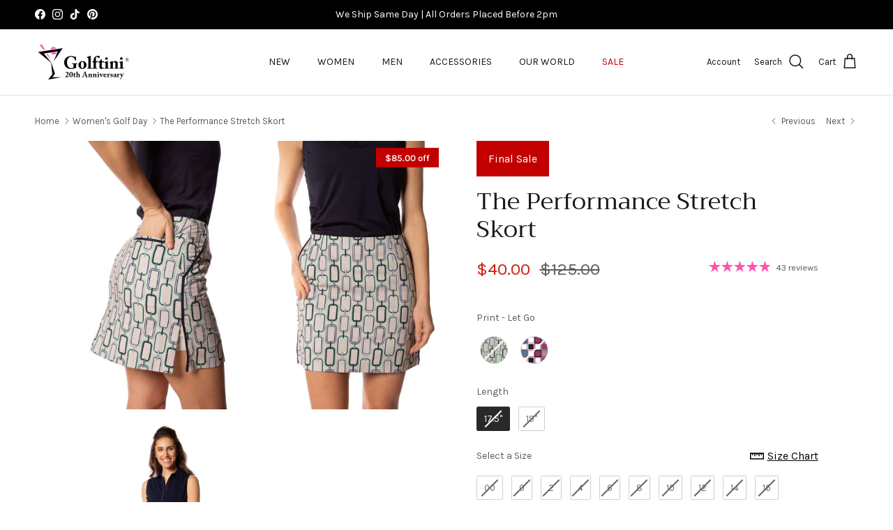

--- FILE ---
content_type: text/css
request_url: https://www.golftiniwear.com/cdn/shop/t/167/assets/swatches.css?v=12662696154893816801766174756
body_size: -441
content:
@charset "UTF-8";
[data-swatch="white"] { --swatch-background-color:#fffff}[data-swatch="black"] { --swatch-background-color:#000000}[data-swatch="hot pink"] { --swatch-background-color:#ff52ae}[data-swatch="light pink"] { --swatch-background-color:#fdcaed}[data-swatch="navy"] { --swatch-background-color:#022345}[data-swatch="zoo blue"] { --swatch-background-color:#aac9f6}[data-swatch="cocoa"] { --swatch-background-color:#4b3d33}[data-swatch="khaki"] { --swatch-background-color:#f6dfc6}[data-swatch="red"] { --swatch-background-color:#ff0000}[data-swatch="ocean"] { --swatch-background-color:#39bde6}[data-swatch="camel"] { --swatch-background-color:#e4b993}[data-swatch="rose pink"] { --swatch-background-color:#f2c1d1}[data-swatch="slate"] { --swatch-background-color:#666769}[data-swatch="periwinkle"] { --swatch-background-color:#8f99fb}[data-swatch="kelly green"] { --swatch-background-color:#589f7e}[data-swatch="silver"] { --swatch-background-color:#b5b7b6}[data-swatch="seersucker blue"] { --swatch-background-color:#d4d6ea}[data-swatch="nantucket pink"] { --swatch-background-color:#d3738f}


--- FILE ---
content_type: text/css; charset=utf-8
request_url: https://sdk.loyaltylion.net/sdk/css/custom/fc1be79299c5d9c072ce909b9c6a78c4/panel-23c6bf9.css
body_size: 106
content:
#loyaltylion #lion-loyalty-panel-custom-css .lion-loyalty-panel-reward-item__fill{color:#ff52ae}#loyaltylion #lion-loyalty-panel-custom-css .lion-loyalty-panel-sidebar__title{background:url(https://cdn.shopify.com/s/files/1/2599/5098/files/PartyPointsLogoPink.png?397551344843910749) no-repeat center;background-size:195px;height:110px;color:transparent}#loyaltylion #lion-loyalty-panel-custom-css .lion-icon__reward--cart-discount-voucher{background:#fff url(https://cdn.shopify.com/s/files/1/2599/5098/files/PartyPointsSmall.png?3011351289061359516) no-repeat 50% 50%;background-size:46px}#loyaltylion #lion-loyalty-panel-custom-css .lion-loyalty-panel{font-family:lato}

--- FILE ---
content_type: application/javascript; charset=utf-8
request_url: https://config.gorgias.chat/bundle-loader/shopify/golftini.myshopify.com
body_size: -228
content:
console.warn("No Gorgias chat widget installed or found for this Shopify store (golftini).")

--- FILE ---
content_type: text/javascript; charset=utf-8
request_url: https://www.golftiniwear.com/collections/international-womens-golf-day-2022/products/performance-stretch-skort.js
body_size: 2193
content:
{"id":7465097429211,"title":"The Performance Stretch Skort","handle":"performance-stretch-skort","description":"\u003cdiv class=\"product-detail-text\"\u003e\u003cspan style=\"color: #ff52ae;\" data-mce-style=\"color: #ff52ae;\"\u003e\u003cstrong\u003e\u003cem\u003eCustomers Tend to Size Down in This Particular Item.\u003c\/em\u003e\u003c\/strong\u003e\u003c\/span\u003e\u003c\/div\u003e\n\u003cp\u003e \u003c\/p\u003e\n\u003cp\u003e\u003cspan\u003eMake a statement on the course with the Performance Stretch Skort. Available in multiple lengths and patterns, this women's performance golf skort not only offers a stylish look with its cute prints but also provides you with the freedom to move with utmost comfort. Tee off in style with this\u003c\/span\u003e perfect golf wardrobe essential that will take you to the top of your game!\u003cbr\u003e\u003c\/p\u003e","published_at":"2021-12-07T00:43:23-05:00","created_at":"2021-12-02T12:58:04-05:00","vendor":"Golftini","type":"Skorts","tags":["17.5\"","19\"","All New Skorts","All Skorts","bluehues","Bottoms","Butterfly","check them out","CYBERSALE","filter_hotpink","filter_lightpink","filter_navy","filter_skyblue","filter_white","final sale","Longer Length","MDW50","Navy_Bottoms","navy_skort","Numerical","outofstock_38","Performance","Performance Stretch","printed","Printed \u0026 Patterned","Sale","Sale Tier 2","sale_le_40.00","side pockets","Skorts","SPOOKY","Women's Bottoms","X_Checkout"],"price":4000,"price_min":4000,"price_max":4000,"available":false,"price_varies":false,"compare_at_price":12500,"compare_at_price_min":12500,"compare_at_price_max":12500,"compare_at_price_varies":false,"variants":[{"id":44098948923611,"title":"Let Go \/ 17.5\" \/ 00","option1":"Let Go","option2":"17.5\"","option3":"00","sku":"PFLG000","requires_shipping":true,"taxable":true,"featured_image":{"id":41513774776539,"product_id":7465097429211,"position":1,"created_at":"2024-06-12T16:54:11-04:00","updated_at":"2024-06-12T16:54:12-04:00","alt":"The Performance Stretch Skort - GolftiniSkorts","width":851,"height":1280,"src":"https:\/\/cdn.shopify.com\/s\/files\/1\/2599\/5098\/files\/the-performance-stretch-skort-856928.jpg?v=1718225652","variant_ids":[44098948923611,44098948956379,44098948989147,44098949021915,44098949054683,44098949087451,44098949120219,44098949152987,44098949185755,44098949218523,44098949251291,44098949284059,44098949316827,44098949349595,44098949382363,44098949415131,44098949447899,44098949480667,44098949513435]},"available":false,"name":"The Performance Stretch Skort - Let Go \/ 17.5\" \/ 00","public_title":"Let Go \/ 17.5\" \/ 00","options":["Let Go","17.5\"","00"],"price":4000,"weight":283,"compare_at_price":12500,"inventory_management":"shopify","barcode":"633710243162","featured_media":{"alt":"The Performance Stretch Skort - GolftiniSkorts","id":34233775915227,"position":1,"preview_image":{"aspect_ratio":0.665,"height":1280,"width":851,"src":"https:\/\/cdn.shopify.com\/s\/files\/1\/2599\/5098\/files\/the-performance-stretch-skort-856928.jpg?v=1718225652"}},"quantity_rule":{"min":1,"max":null,"increment":1},"quantity_price_breaks":[],"requires_selling_plan":false,"selling_plan_allocations":[]},{"id":44098948956379,"title":"Let Go \/ 17.5\" \/ 0","option1":"Let Go","option2":"17.5\"","option3":"0","sku":"PFLG00","requires_shipping":true,"taxable":true,"featured_image":{"id":41513774776539,"product_id":7465097429211,"position":1,"created_at":"2024-06-12T16:54:11-04:00","updated_at":"2024-06-12T16:54:12-04:00","alt":"The Performance Stretch Skort - GolftiniSkorts","width":851,"height":1280,"src":"https:\/\/cdn.shopify.com\/s\/files\/1\/2599\/5098\/files\/the-performance-stretch-skort-856928.jpg?v=1718225652","variant_ids":[44098948923611,44098948956379,44098948989147,44098949021915,44098949054683,44098949087451,44098949120219,44098949152987,44098949185755,44098949218523,44098949251291,44098949284059,44098949316827,44098949349595,44098949382363,44098949415131,44098949447899,44098949480667,44098949513435]},"available":false,"name":"The Performance Stretch Skort - Let Go \/ 17.5\" \/ 0","public_title":"Let Go \/ 17.5\" \/ 0","options":["Let Go","17.5\"","0"],"price":4000,"weight":283,"compare_at_price":12500,"inventory_management":"shopify","barcode":"633710243179","featured_media":{"alt":"The Performance Stretch Skort - GolftiniSkorts","id":34233775915227,"position":1,"preview_image":{"aspect_ratio":0.665,"height":1280,"width":851,"src":"https:\/\/cdn.shopify.com\/s\/files\/1\/2599\/5098\/files\/the-performance-stretch-skort-856928.jpg?v=1718225652"}},"quantity_rule":{"min":1,"max":null,"increment":1},"quantity_price_breaks":[],"requires_selling_plan":false,"selling_plan_allocations":[]},{"id":44098948989147,"title":"Let Go \/ 17.5\" \/ 2","option1":"Let Go","option2":"17.5\"","option3":"2","sku":"PFLG02","requires_shipping":true,"taxable":true,"featured_image":{"id":41513774776539,"product_id":7465097429211,"position":1,"created_at":"2024-06-12T16:54:11-04:00","updated_at":"2024-06-12T16:54:12-04:00","alt":"The Performance Stretch Skort - GolftiniSkorts","width":851,"height":1280,"src":"https:\/\/cdn.shopify.com\/s\/files\/1\/2599\/5098\/files\/the-performance-stretch-skort-856928.jpg?v=1718225652","variant_ids":[44098948923611,44098948956379,44098948989147,44098949021915,44098949054683,44098949087451,44098949120219,44098949152987,44098949185755,44098949218523,44098949251291,44098949284059,44098949316827,44098949349595,44098949382363,44098949415131,44098949447899,44098949480667,44098949513435]},"available":false,"name":"The Performance Stretch Skort - Let Go \/ 17.5\" \/ 2","public_title":"Let Go \/ 17.5\" \/ 2","options":["Let Go","17.5\"","2"],"price":4000,"weight":283,"compare_at_price":12500,"inventory_management":"shopify","barcode":"633710243186","featured_media":{"alt":"The Performance Stretch Skort - GolftiniSkorts","id":34233775915227,"position":1,"preview_image":{"aspect_ratio":0.665,"height":1280,"width":851,"src":"https:\/\/cdn.shopify.com\/s\/files\/1\/2599\/5098\/files\/the-performance-stretch-skort-856928.jpg?v=1718225652"}},"quantity_rule":{"min":1,"max":null,"increment":1},"quantity_price_breaks":[],"requires_selling_plan":false,"selling_plan_allocations":[]},{"id":44098949021915,"title":"Let Go \/ 17.5\" \/ 4","option1":"Let Go","option2":"17.5\"","option3":"4","sku":"PFLG04","requires_shipping":true,"taxable":true,"featured_image":{"id":41513774776539,"product_id":7465097429211,"position":1,"created_at":"2024-06-12T16:54:11-04:00","updated_at":"2024-06-12T16:54:12-04:00","alt":"The Performance Stretch Skort - GolftiniSkorts","width":851,"height":1280,"src":"https:\/\/cdn.shopify.com\/s\/files\/1\/2599\/5098\/files\/the-performance-stretch-skort-856928.jpg?v=1718225652","variant_ids":[44098948923611,44098948956379,44098948989147,44098949021915,44098949054683,44098949087451,44098949120219,44098949152987,44098949185755,44098949218523,44098949251291,44098949284059,44098949316827,44098949349595,44098949382363,44098949415131,44098949447899,44098949480667,44098949513435]},"available":false,"name":"The Performance Stretch Skort - Let Go \/ 17.5\" \/ 4","public_title":"Let Go \/ 17.5\" \/ 4","options":["Let Go","17.5\"","4"],"price":4000,"weight":283,"compare_at_price":12500,"inventory_management":"shopify","barcode":"633710243193","featured_media":{"alt":"The Performance Stretch Skort - GolftiniSkorts","id":34233775915227,"position":1,"preview_image":{"aspect_ratio":0.665,"height":1280,"width":851,"src":"https:\/\/cdn.shopify.com\/s\/files\/1\/2599\/5098\/files\/the-performance-stretch-skort-856928.jpg?v=1718225652"}},"quantity_rule":{"min":1,"max":null,"increment":1},"quantity_price_breaks":[],"requires_selling_plan":false,"selling_plan_allocations":[]},{"id":44098949054683,"title":"Let Go \/ 17.5\" \/ 6","option1":"Let Go","option2":"17.5\"","option3":"6","sku":"PFLG06","requires_shipping":true,"taxable":true,"featured_image":{"id":41513774776539,"product_id":7465097429211,"position":1,"created_at":"2024-06-12T16:54:11-04:00","updated_at":"2024-06-12T16:54:12-04:00","alt":"The Performance Stretch Skort - GolftiniSkorts","width":851,"height":1280,"src":"https:\/\/cdn.shopify.com\/s\/files\/1\/2599\/5098\/files\/the-performance-stretch-skort-856928.jpg?v=1718225652","variant_ids":[44098948923611,44098948956379,44098948989147,44098949021915,44098949054683,44098949087451,44098949120219,44098949152987,44098949185755,44098949218523,44098949251291,44098949284059,44098949316827,44098949349595,44098949382363,44098949415131,44098949447899,44098949480667,44098949513435]},"available":false,"name":"The Performance Stretch Skort - Let Go \/ 17.5\" \/ 6","public_title":"Let Go \/ 17.5\" \/ 6","options":["Let Go","17.5\"","6"],"price":4000,"weight":283,"compare_at_price":12500,"inventory_management":"shopify","barcode":"633710243209","featured_media":{"alt":"The Performance Stretch Skort - GolftiniSkorts","id":34233775915227,"position":1,"preview_image":{"aspect_ratio":0.665,"height":1280,"width":851,"src":"https:\/\/cdn.shopify.com\/s\/files\/1\/2599\/5098\/files\/the-performance-stretch-skort-856928.jpg?v=1718225652"}},"quantity_rule":{"min":1,"max":null,"increment":1},"quantity_price_breaks":[],"requires_selling_plan":false,"selling_plan_allocations":[]},{"id":44098949087451,"title":"Let Go \/ 17.5\" \/ 8","option1":"Let Go","option2":"17.5\"","option3":"8","sku":"PFLG08","requires_shipping":true,"taxable":true,"featured_image":{"id":41513774776539,"product_id":7465097429211,"position":1,"created_at":"2024-06-12T16:54:11-04:00","updated_at":"2024-06-12T16:54:12-04:00","alt":"The Performance Stretch Skort - GolftiniSkorts","width":851,"height":1280,"src":"https:\/\/cdn.shopify.com\/s\/files\/1\/2599\/5098\/files\/the-performance-stretch-skort-856928.jpg?v=1718225652","variant_ids":[44098948923611,44098948956379,44098948989147,44098949021915,44098949054683,44098949087451,44098949120219,44098949152987,44098949185755,44098949218523,44098949251291,44098949284059,44098949316827,44098949349595,44098949382363,44098949415131,44098949447899,44098949480667,44098949513435]},"available":false,"name":"The Performance Stretch Skort - Let Go \/ 17.5\" \/ 8","public_title":"Let Go \/ 17.5\" \/ 8","options":["Let Go","17.5\"","8"],"price":4000,"weight":283,"compare_at_price":12500,"inventory_management":"shopify","barcode":"633710243216","featured_media":{"alt":"The Performance Stretch Skort - GolftiniSkorts","id":34233775915227,"position":1,"preview_image":{"aspect_ratio":0.665,"height":1280,"width":851,"src":"https:\/\/cdn.shopify.com\/s\/files\/1\/2599\/5098\/files\/the-performance-stretch-skort-856928.jpg?v=1718225652"}},"quantity_rule":{"min":1,"max":null,"increment":1},"quantity_price_breaks":[],"requires_selling_plan":false,"selling_plan_allocations":[]},{"id":44098949120219,"title":"Let Go \/ 17.5\" \/ 10","option1":"Let Go","option2":"17.5\"","option3":"10","sku":"PFLG10","requires_shipping":true,"taxable":true,"featured_image":{"id":41513774776539,"product_id":7465097429211,"position":1,"created_at":"2024-06-12T16:54:11-04:00","updated_at":"2024-06-12T16:54:12-04:00","alt":"The Performance Stretch Skort - GolftiniSkorts","width":851,"height":1280,"src":"https:\/\/cdn.shopify.com\/s\/files\/1\/2599\/5098\/files\/the-performance-stretch-skort-856928.jpg?v=1718225652","variant_ids":[44098948923611,44098948956379,44098948989147,44098949021915,44098949054683,44098949087451,44098949120219,44098949152987,44098949185755,44098949218523,44098949251291,44098949284059,44098949316827,44098949349595,44098949382363,44098949415131,44098949447899,44098949480667,44098949513435]},"available":false,"name":"The Performance Stretch Skort - Let Go \/ 17.5\" \/ 10","public_title":"Let Go \/ 17.5\" \/ 10","options":["Let Go","17.5\"","10"],"price":4000,"weight":283,"compare_at_price":12500,"inventory_management":"shopify","barcode":"633710243223","featured_media":{"alt":"The Performance Stretch Skort - GolftiniSkorts","id":34233775915227,"position":1,"preview_image":{"aspect_ratio":0.665,"height":1280,"width":851,"src":"https:\/\/cdn.shopify.com\/s\/files\/1\/2599\/5098\/files\/the-performance-stretch-skort-856928.jpg?v=1718225652"}},"quantity_rule":{"min":1,"max":null,"increment":1},"quantity_price_breaks":[],"requires_selling_plan":false,"selling_plan_allocations":[]},{"id":44098949152987,"title":"Let Go \/ 17.5\" \/ 12","option1":"Let Go","option2":"17.5\"","option3":"12","sku":"PFLG12","requires_shipping":true,"taxable":true,"featured_image":{"id":41513774776539,"product_id":7465097429211,"position":1,"created_at":"2024-06-12T16:54:11-04:00","updated_at":"2024-06-12T16:54:12-04:00","alt":"The Performance Stretch Skort - GolftiniSkorts","width":851,"height":1280,"src":"https:\/\/cdn.shopify.com\/s\/files\/1\/2599\/5098\/files\/the-performance-stretch-skort-856928.jpg?v=1718225652","variant_ids":[44098948923611,44098948956379,44098948989147,44098949021915,44098949054683,44098949087451,44098949120219,44098949152987,44098949185755,44098949218523,44098949251291,44098949284059,44098949316827,44098949349595,44098949382363,44098949415131,44098949447899,44098949480667,44098949513435]},"available":false,"name":"The Performance Stretch Skort - Let Go \/ 17.5\" \/ 12","public_title":"Let Go \/ 17.5\" \/ 12","options":["Let Go","17.5\"","12"],"price":4000,"weight":283,"compare_at_price":12500,"inventory_management":"shopify","barcode":"633710243230","featured_media":{"alt":"The Performance Stretch Skort - GolftiniSkorts","id":34233775915227,"position":1,"preview_image":{"aspect_ratio":0.665,"height":1280,"width":851,"src":"https:\/\/cdn.shopify.com\/s\/files\/1\/2599\/5098\/files\/the-performance-stretch-skort-856928.jpg?v=1718225652"}},"quantity_rule":{"min":1,"max":null,"increment":1},"quantity_price_breaks":[],"requires_selling_plan":false,"selling_plan_allocations":[]},{"id":44098949185755,"title":"Let Go \/ 17.5\" \/ 14","option1":"Let Go","option2":"17.5\"","option3":"14","sku":"PFLG14","requires_shipping":true,"taxable":true,"featured_image":{"id":41513774776539,"product_id":7465097429211,"position":1,"created_at":"2024-06-12T16:54:11-04:00","updated_at":"2024-06-12T16:54:12-04:00","alt":"The Performance Stretch Skort - GolftiniSkorts","width":851,"height":1280,"src":"https:\/\/cdn.shopify.com\/s\/files\/1\/2599\/5098\/files\/the-performance-stretch-skort-856928.jpg?v=1718225652","variant_ids":[44098948923611,44098948956379,44098948989147,44098949021915,44098949054683,44098949087451,44098949120219,44098949152987,44098949185755,44098949218523,44098949251291,44098949284059,44098949316827,44098949349595,44098949382363,44098949415131,44098949447899,44098949480667,44098949513435]},"available":false,"name":"The Performance Stretch Skort - Let Go \/ 17.5\" \/ 14","public_title":"Let Go \/ 17.5\" \/ 14","options":["Let Go","17.5\"","14"],"price":4000,"weight":283,"compare_at_price":12500,"inventory_management":"shopify","barcode":"633710243247","featured_media":{"alt":"The Performance Stretch Skort - GolftiniSkorts","id":34233775915227,"position":1,"preview_image":{"aspect_ratio":0.665,"height":1280,"width":851,"src":"https:\/\/cdn.shopify.com\/s\/files\/1\/2599\/5098\/files\/the-performance-stretch-skort-856928.jpg?v=1718225652"}},"quantity_rule":{"min":1,"max":null,"increment":1},"quantity_price_breaks":[],"requires_selling_plan":false,"selling_plan_allocations":[]},{"id":44098949218523,"title":"Let Go \/ 17.5\" \/ 16","option1":"Let Go","option2":"17.5\"","option3":"16","sku":"PFLG16","requires_shipping":true,"taxable":true,"featured_image":{"id":41513774776539,"product_id":7465097429211,"position":1,"created_at":"2024-06-12T16:54:11-04:00","updated_at":"2024-06-12T16:54:12-04:00","alt":"The Performance Stretch Skort - GolftiniSkorts","width":851,"height":1280,"src":"https:\/\/cdn.shopify.com\/s\/files\/1\/2599\/5098\/files\/the-performance-stretch-skort-856928.jpg?v=1718225652","variant_ids":[44098948923611,44098948956379,44098948989147,44098949021915,44098949054683,44098949087451,44098949120219,44098949152987,44098949185755,44098949218523,44098949251291,44098949284059,44098949316827,44098949349595,44098949382363,44098949415131,44098949447899,44098949480667,44098949513435]},"available":false,"name":"The Performance Stretch Skort - Let Go \/ 17.5\" \/ 16","public_title":"Let Go \/ 17.5\" \/ 16","options":["Let Go","17.5\"","16"],"price":4000,"weight":283,"compare_at_price":12500,"inventory_management":"shopify","barcode":"633710243254","featured_media":{"alt":"The Performance Stretch Skort - GolftiniSkorts","id":34233775915227,"position":1,"preview_image":{"aspect_ratio":0.665,"height":1280,"width":851,"src":"https:\/\/cdn.shopify.com\/s\/files\/1\/2599\/5098\/files\/the-performance-stretch-skort-856928.jpg?v=1718225652"}},"quantity_rule":{"min":1,"max":null,"increment":1},"quantity_price_breaks":[],"requires_selling_plan":false,"selling_plan_allocations":[]},{"id":44098949251291,"title":"Let Go \/ 19\" \/ 0","option1":"Let Go","option2":"19\"","option3":"0","sku":"PFLGL00","requires_shipping":true,"taxable":true,"featured_image":{"id":41513774776539,"product_id":7465097429211,"position":1,"created_at":"2024-06-12T16:54:11-04:00","updated_at":"2024-06-12T16:54:12-04:00","alt":"The Performance Stretch Skort - GolftiniSkorts","width":851,"height":1280,"src":"https:\/\/cdn.shopify.com\/s\/files\/1\/2599\/5098\/files\/the-performance-stretch-skort-856928.jpg?v=1718225652","variant_ids":[44098948923611,44098948956379,44098948989147,44098949021915,44098949054683,44098949087451,44098949120219,44098949152987,44098949185755,44098949218523,44098949251291,44098949284059,44098949316827,44098949349595,44098949382363,44098949415131,44098949447899,44098949480667,44098949513435]},"available":false,"name":"The Performance Stretch Skort - Let Go \/ 19\" \/ 0","public_title":"Let Go \/ 19\" \/ 0","options":["Let Go","19\"","0"],"price":4000,"weight":283,"compare_at_price":12500,"inventory_management":"shopify","barcode":"633710243261","featured_media":{"alt":"The Performance Stretch Skort - GolftiniSkorts","id":34233775915227,"position":1,"preview_image":{"aspect_ratio":0.665,"height":1280,"width":851,"src":"https:\/\/cdn.shopify.com\/s\/files\/1\/2599\/5098\/files\/the-performance-stretch-skort-856928.jpg?v=1718225652"}},"quantity_rule":{"min":1,"max":null,"increment":1},"quantity_price_breaks":[],"requires_selling_plan":false,"selling_plan_allocations":[]},{"id":44098949284059,"title":"Let Go \/ 19\" \/ 2","option1":"Let Go","option2":"19\"","option3":"2","sku":"PFLGL02","requires_shipping":true,"taxable":true,"featured_image":{"id":41513774776539,"product_id":7465097429211,"position":1,"created_at":"2024-06-12T16:54:11-04:00","updated_at":"2024-06-12T16:54:12-04:00","alt":"The Performance Stretch Skort - GolftiniSkorts","width":851,"height":1280,"src":"https:\/\/cdn.shopify.com\/s\/files\/1\/2599\/5098\/files\/the-performance-stretch-skort-856928.jpg?v=1718225652","variant_ids":[44098948923611,44098948956379,44098948989147,44098949021915,44098949054683,44098949087451,44098949120219,44098949152987,44098949185755,44098949218523,44098949251291,44098949284059,44098949316827,44098949349595,44098949382363,44098949415131,44098949447899,44098949480667,44098949513435]},"available":false,"name":"The Performance Stretch Skort - Let Go \/ 19\" \/ 2","public_title":"Let Go \/ 19\" \/ 2","options":["Let Go","19\"","2"],"price":4000,"weight":283,"compare_at_price":12500,"inventory_management":"shopify","barcode":"633710243278","featured_media":{"alt":"The Performance Stretch Skort - GolftiniSkorts","id":34233775915227,"position":1,"preview_image":{"aspect_ratio":0.665,"height":1280,"width":851,"src":"https:\/\/cdn.shopify.com\/s\/files\/1\/2599\/5098\/files\/the-performance-stretch-skort-856928.jpg?v=1718225652"}},"quantity_rule":{"min":1,"max":null,"increment":1},"quantity_price_breaks":[],"requires_selling_plan":false,"selling_plan_allocations":[]},{"id":44098949316827,"title":"Let Go \/ 19\" \/ 4","option1":"Let Go","option2":"19\"","option3":"4","sku":"PFLGL04","requires_shipping":true,"taxable":true,"featured_image":{"id":41513774776539,"product_id":7465097429211,"position":1,"created_at":"2024-06-12T16:54:11-04:00","updated_at":"2024-06-12T16:54:12-04:00","alt":"The Performance Stretch Skort - GolftiniSkorts","width":851,"height":1280,"src":"https:\/\/cdn.shopify.com\/s\/files\/1\/2599\/5098\/files\/the-performance-stretch-skort-856928.jpg?v=1718225652","variant_ids":[44098948923611,44098948956379,44098948989147,44098949021915,44098949054683,44098949087451,44098949120219,44098949152987,44098949185755,44098949218523,44098949251291,44098949284059,44098949316827,44098949349595,44098949382363,44098949415131,44098949447899,44098949480667,44098949513435]},"available":false,"name":"The Performance Stretch Skort - Let Go \/ 19\" \/ 4","public_title":"Let Go \/ 19\" \/ 4","options":["Let Go","19\"","4"],"price":4000,"weight":283,"compare_at_price":12500,"inventory_management":"shopify","barcode":"633710243285","featured_media":{"alt":"The Performance Stretch Skort - GolftiniSkorts","id":34233775915227,"position":1,"preview_image":{"aspect_ratio":0.665,"height":1280,"width":851,"src":"https:\/\/cdn.shopify.com\/s\/files\/1\/2599\/5098\/files\/the-performance-stretch-skort-856928.jpg?v=1718225652"}},"quantity_rule":{"min":1,"max":null,"increment":1},"quantity_price_breaks":[],"requires_selling_plan":false,"selling_plan_allocations":[]},{"id":44098949349595,"title":"Let Go \/ 19\" \/ 6","option1":"Let Go","option2":"19\"","option3":"6","sku":"PFLGL06","requires_shipping":true,"taxable":true,"featured_image":{"id":41513774776539,"product_id":7465097429211,"position":1,"created_at":"2024-06-12T16:54:11-04:00","updated_at":"2024-06-12T16:54:12-04:00","alt":"The Performance Stretch Skort - GolftiniSkorts","width":851,"height":1280,"src":"https:\/\/cdn.shopify.com\/s\/files\/1\/2599\/5098\/files\/the-performance-stretch-skort-856928.jpg?v=1718225652","variant_ids":[44098948923611,44098948956379,44098948989147,44098949021915,44098949054683,44098949087451,44098949120219,44098949152987,44098949185755,44098949218523,44098949251291,44098949284059,44098949316827,44098949349595,44098949382363,44098949415131,44098949447899,44098949480667,44098949513435]},"available":false,"name":"The Performance Stretch Skort - Let Go \/ 19\" \/ 6","public_title":"Let Go \/ 19\" \/ 6","options":["Let Go","19\"","6"],"price":4000,"weight":283,"compare_at_price":12500,"inventory_management":"shopify","barcode":"633710243292","featured_media":{"alt":"The Performance Stretch Skort - GolftiniSkorts","id":34233775915227,"position":1,"preview_image":{"aspect_ratio":0.665,"height":1280,"width":851,"src":"https:\/\/cdn.shopify.com\/s\/files\/1\/2599\/5098\/files\/the-performance-stretch-skort-856928.jpg?v=1718225652"}},"quantity_rule":{"min":1,"max":null,"increment":1},"quantity_price_breaks":[],"requires_selling_plan":false,"selling_plan_allocations":[]},{"id":44098949382363,"title":"Let Go \/ 19\" \/ 8","option1":"Let Go","option2":"19\"","option3":"8","sku":"PFLGL08","requires_shipping":true,"taxable":true,"featured_image":{"id":41513774776539,"product_id":7465097429211,"position":1,"created_at":"2024-06-12T16:54:11-04:00","updated_at":"2024-06-12T16:54:12-04:00","alt":"The Performance Stretch Skort - GolftiniSkorts","width":851,"height":1280,"src":"https:\/\/cdn.shopify.com\/s\/files\/1\/2599\/5098\/files\/the-performance-stretch-skort-856928.jpg?v=1718225652","variant_ids":[44098948923611,44098948956379,44098948989147,44098949021915,44098949054683,44098949087451,44098949120219,44098949152987,44098949185755,44098949218523,44098949251291,44098949284059,44098949316827,44098949349595,44098949382363,44098949415131,44098949447899,44098949480667,44098949513435]},"available":false,"name":"The Performance Stretch Skort - Let Go \/ 19\" \/ 8","public_title":"Let Go \/ 19\" \/ 8","options":["Let Go","19\"","8"],"price":4000,"weight":283,"compare_at_price":12500,"inventory_management":"shopify","barcode":"633710243308","featured_media":{"alt":"The Performance Stretch Skort - GolftiniSkorts","id":34233775915227,"position":1,"preview_image":{"aspect_ratio":0.665,"height":1280,"width":851,"src":"https:\/\/cdn.shopify.com\/s\/files\/1\/2599\/5098\/files\/the-performance-stretch-skort-856928.jpg?v=1718225652"}},"quantity_rule":{"min":1,"max":null,"increment":1},"quantity_price_breaks":[],"requires_selling_plan":false,"selling_plan_allocations":[]},{"id":44098949415131,"title":"Let Go \/ 19\" \/ 10","option1":"Let Go","option2":"19\"","option3":"10","sku":"PFLGL10","requires_shipping":true,"taxable":true,"featured_image":{"id":41513774776539,"product_id":7465097429211,"position":1,"created_at":"2024-06-12T16:54:11-04:00","updated_at":"2024-06-12T16:54:12-04:00","alt":"The Performance Stretch Skort - GolftiniSkorts","width":851,"height":1280,"src":"https:\/\/cdn.shopify.com\/s\/files\/1\/2599\/5098\/files\/the-performance-stretch-skort-856928.jpg?v=1718225652","variant_ids":[44098948923611,44098948956379,44098948989147,44098949021915,44098949054683,44098949087451,44098949120219,44098949152987,44098949185755,44098949218523,44098949251291,44098949284059,44098949316827,44098949349595,44098949382363,44098949415131,44098949447899,44098949480667,44098949513435]},"available":false,"name":"The Performance Stretch Skort - Let Go \/ 19\" \/ 10","public_title":"Let Go \/ 19\" \/ 10","options":["Let Go","19\"","10"],"price":4000,"weight":283,"compare_at_price":12500,"inventory_management":"shopify","barcode":"633710243315","featured_media":{"alt":"The Performance Stretch Skort - GolftiniSkorts","id":34233775915227,"position":1,"preview_image":{"aspect_ratio":0.665,"height":1280,"width":851,"src":"https:\/\/cdn.shopify.com\/s\/files\/1\/2599\/5098\/files\/the-performance-stretch-skort-856928.jpg?v=1718225652"}},"quantity_rule":{"min":1,"max":null,"increment":1},"quantity_price_breaks":[],"requires_selling_plan":false,"selling_plan_allocations":[]},{"id":44098949447899,"title":"Let Go \/ 19\" \/ 12","option1":"Let Go","option2":"19\"","option3":"12","sku":"PFLGL12","requires_shipping":true,"taxable":true,"featured_image":{"id":41513774776539,"product_id":7465097429211,"position":1,"created_at":"2024-06-12T16:54:11-04:00","updated_at":"2024-06-12T16:54:12-04:00","alt":"The Performance Stretch Skort - GolftiniSkorts","width":851,"height":1280,"src":"https:\/\/cdn.shopify.com\/s\/files\/1\/2599\/5098\/files\/the-performance-stretch-skort-856928.jpg?v=1718225652","variant_ids":[44098948923611,44098948956379,44098948989147,44098949021915,44098949054683,44098949087451,44098949120219,44098949152987,44098949185755,44098949218523,44098949251291,44098949284059,44098949316827,44098949349595,44098949382363,44098949415131,44098949447899,44098949480667,44098949513435]},"available":false,"name":"The Performance Stretch Skort - Let Go \/ 19\" \/ 12","public_title":"Let Go \/ 19\" \/ 12","options":["Let Go","19\"","12"],"price":4000,"weight":283,"compare_at_price":12500,"inventory_management":"shopify","barcode":"633710243322","featured_media":{"alt":"The Performance Stretch Skort - GolftiniSkorts","id":34233775915227,"position":1,"preview_image":{"aspect_ratio":0.665,"height":1280,"width":851,"src":"https:\/\/cdn.shopify.com\/s\/files\/1\/2599\/5098\/files\/the-performance-stretch-skort-856928.jpg?v=1718225652"}},"quantity_rule":{"min":1,"max":null,"increment":1},"quantity_price_breaks":[],"requires_selling_plan":false,"selling_plan_allocations":[]},{"id":44098949480667,"title":"Let Go \/ 19\" \/ 14","option1":"Let Go","option2":"19\"","option3":"14","sku":"PFLGL14","requires_shipping":true,"taxable":true,"featured_image":{"id":41513774776539,"product_id":7465097429211,"position":1,"created_at":"2024-06-12T16:54:11-04:00","updated_at":"2024-06-12T16:54:12-04:00","alt":"The Performance Stretch Skort - GolftiniSkorts","width":851,"height":1280,"src":"https:\/\/cdn.shopify.com\/s\/files\/1\/2599\/5098\/files\/the-performance-stretch-skort-856928.jpg?v=1718225652","variant_ids":[44098948923611,44098948956379,44098948989147,44098949021915,44098949054683,44098949087451,44098949120219,44098949152987,44098949185755,44098949218523,44098949251291,44098949284059,44098949316827,44098949349595,44098949382363,44098949415131,44098949447899,44098949480667,44098949513435]},"available":false,"name":"The Performance Stretch Skort - Let Go \/ 19\" \/ 14","public_title":"Let Go \/ 19\" \/ 14","options":["Let Go","19\"","14"],"price":4000,"weight":283,"compare_at_price":12500,"inventory_management":"shopify","barcode":"633710243339","featured_media":{"alt":"The Performance Stretch Skort - GolftiniSkorts","id":34233775915227,"position":1,"preview_image":{"aspect_ratio":0.665,"height":1280,"width":851,"src":"https:\/\/cdn.shopify.com\/s\/files\/1\/2599\/5098\/files\/the-performance-stretch-skort-856928.jpg?v=1718225652"}},"quantity_rule":{"min":1,"max":null,"increment":1},"quantity_price_breaks":[],"requires_selling_plan":false,"selling_plan_allocations":[]},{"id":44098949513435,"title":"Let Go \/ 19\" \/ 16","option1":"Let Go","option2":"19\"","option3":"16","sku":"PFLGL16","requires_shipping":true,"taxable":true,"featured_image":{"id":41513774776539,"product_id":7465097429211,"position":1,"created_at":"2024-06-12T16:54:11-04:00","updated_at":"2024-06-12T16:54:12-04:00","alt":"The Performance Stretch Skort - GolftiniSkorts","width":851,"height":1280,"src":"https:\/\/cdn.shopify.com\/s\/files\/1\/2599\/5098\/files\/the-performance-stretch-skort-856928.jpg?v=1718225652","variant_ids":[44098948923611,44098948956379,44098948989147,44098949021915,44098949054683,44098949087451,44098949120219,44098949152987,44098949185755,44098949218523,44098949251291,44098949284059,44098949316827,44098949349595,44098949382363,44098949415131,44098949447899,44098949480667,44098949513435]},"available":false,"name":"The Performance Stretch Skort - Let Go \/ 19\" \/ 16","public_title":"Let Go \/ 19\" \/ 16","options":["Let Go","19\"","16"],"price":4000,"weight":283,"compare_at_price":12500,"inventory_management":"shopify","barcode":"633710243346","featured_media":{"alt":"The Performance Stretch Skort - GolftiniSkorts","id":34233775915227,"position":1,"preview_image":{"aspect_ratio":0.665,"height":1280,"width":851,"src":"https:\/\/cdn.shopify.com\/s\/files\/1\/2599\/5098\/files\/the-performance-stretch-skort-856928.jpg?v=1718225652"}},"quantity_rule":{"min":1,"max":null,"increment":1},"quantity_price_breaks":[],"requires_selling_plan":false,"selling_plan_allocations":[]},{"id":42134984196315,"title":"Make It Happen \/ 17.5\" \/ 00","option1":"Make It Happen","option2":"17.5\"","option3":"00","sku":"PF22MH000","requires_shipping":true,"taxable":true,"featured_image":{"id":41513775071451,"product_id":7465097429211,"position":4,"created_at":"2024-06-12T16:54:12-04:00","updated_at":"2024-06-12T16:54:12-04:00","alt":"The Performance Stretch Skort - GolftiniSkorts","width":851,"height":1280,"src":"https:\/\/cdn.shopify.com\/s\/files\/1\/2599\/5098\/files\/the-performance-stretch-skort-793084.jpg?v=1718225652","variant_ids":[42134984196315,42134984229083,42134984261851,42134984294619,42134984327387,42134984360155,42134984392923,42134984425691,42134984458459,42134984491227,42134984523995,42134984556763,42134984589531,42134984622299,42134984655067,42134984687835,42134984720603,42134984753371,42134984786139]},"available":false,"name":"The Performance Stretch Skort - Make It Happen \/ 17.5\" \/ 00","public_title":"Make It Happen \/ 17.5\" \/ 00","options":["Make It Happen","17.5\"","00"],"price":4000,"weight":283,"compare_at_price":12500,"inventory_management":"shopify","barcode":"722777357124","featured_media":{"alt":"The Performance Stretch Skort - GolftiniSkorts","id":34233776242907,"position":4,"preview_image":{"aspect_ratio":0.665,"height":1280,"width":851,"src":"https:\/\/cdn.shopify.com\/s\/files\/1\/2599\/5098\/files\/the-performance-stretch-skort-793084.jpg?v=1718225652"}},"quantity_rule":{"min":1,"max":null,"increment":1},"quantity_price_breaks":[],"requires_selling_plan":false,"selling_plan_allocations":[]},{"id":42134984229083,"title":"Make It Happen \/ 17.5\" \/ 0","option1":"Make It Happen","option2":"17.5\"","option3":"0","sku":"PF22MH00","requires_shipping":true,"taxable":true,"featured_image":{"id":41513775071451,"product_id":7465097429211,"position":4,"created_at":"2024-06-12T16:54:12-04:00","updated_at":"2024-06-12T16:54:12-04:00","alt":"The Performance Stretch Skort - GolftiniSkorts","width":851,"height":1280,"src":"https:\/\/cdn.shopify.com\/s\/files\/1\/2599\/5098\/files\/the-performance-stretch-skort-793084.jpg?v=1718225652","variant_ids":[42134984196315,42134984229083,42134984261851,42134984294619,42134984327387,42134984360155,42134984392923,42134984425691,42134984458459,42134984491227,42134984523995,42134984556763,42134984589531,42134984622299,42134984655067,42134984687835,42134984720603,42134984753371,42134984786139]},"available":false,"name":"The Performance Stretch Skort - Make It Happen \/ 17.5\" \/ 0","public_title":"Make It Happen \/ 17.5\" \/ 0","options":["Make It Happen","17.5\"","0"],"price":4000,"weight":283,"compare_at_price":12500,"inventory_management":"shopify","barcode":"722777357131","featured_media":{"alt":"The Performance Stretch Skort - GolftiniSkorts","id":34233776242907,"position":4,"preview_image":{"aspect_ratio":0.665,"height":1280,"width":851,"src":"https:\/\/cdn.shopify.com\/s\/files\/1\/2599\/5098\/files\/the-performance-stretch-skort-793084.jpg?v=1718225652"}},"quantity_rule":{"min":1,"max":null,"increment":1},"quantity_price_breaks":[],"requires_selling_plan":false,"selling_plan_allocations":[]},{"id":42134984261851,"title":"Make It Happen \/ 17.5\" \/ 2","option1":"Make It Happen","option2":"17.5\"","option3":"2","sku":"PF22MH02","requires_shipping":true,"taxable":true,"featured_image":{"id":41513775071451,"product_id":7465097429211,"position":4,"created_at":"2024-06-12T16:54:12-04:00","updated_at":"2024-06-12T16:54:12-04:00","alt":"The Performance Stretch Skort - GolftiniSkorts","width":851,"height":1280,"src":"https:\/\/cdn.shopify.com\/s\/files\/1\/2599\/5098\/files\/the-performance-stretch-skort-793084.jpg?v=1718225652","variant_ids":[42134984196315,42134984229083,42134984261851,42134984294619,42134984327387,42134984360155,42134984392923,42134984425691,42134984458459,42134984491227,42134984523995,42134984556763,42134984589531,42134984622299,42134984655067,42134984687835,42134984720603,42134984753371,42134984786139]},"available":false,"name":"The Performance Stretch Skort - Make It Happen \/ 17.5\" \/ 2","public_title":"Make It Happen \/ 17.5\" \/ 2","options":["Make It Happen","17.5\"","2"],"price":4000,"weight":283,"compare_at_price":12500,"inventory_management":"shopify","barcode":"722777357148","featured_media":{"alt":"The Performance Stretch Skort - GolftiniSkorts","id":34233776242907,"position":4,"preview_image":{"aspect_ratio":0.665,"height":1280,"width":851,"src":"https:\/\/cdn.shopify.com\/s\/files\/1\/2599\/5098\/files\/the-performance-stretch-skort-793084.jpg?v=1718225652"}},"quantity_rule":{"min":1,"max":null,"increment":1},"quantity_price_breaks":[],"requires_selling_plan":false,"selling_plan_allocations":[]},{"id":42134984294619,"title":"Make It Happen \/ 17.5\" \/ 4","option1":"Make It Happen","option2":"17.5\"","option3":"4","sku":"PF22MH04","requires_shipping":true,"taxable":true,"featured_image":{"id":41513775071451,"product_id":7465097429211,"position":4,"created_at":"2024-06-12T16:54:12-04:00","updated_at":"2024-06-12T16:54:12-04:00","alt":"The Performance Stretch Skort - GolftiniSkorts","width":851,"height":1280,"src":"https:\/\/cdn.shopify.com\/s\/files\/1\/2599\/5098\/files\/the-performance-stretch-skort-793084.jpg?v=1718225652","variant_ids":[42134984196315,42134984229083,42134984261851,42134984294619,42134984327387,42134984360155,42134984392923,42134984425691,42134984458459,42134984491227,42134984523995,42134984556763,42134984589531,42134984622299,42134984655067,42134984687835,42134984720603,42134984753371,42134984786139]},"available":false,"name":"The Performance Stretch Skort - Make It Happen \/ 17.5\" \/ 4","public_title":"Make It Happen \/ 17.5\" \/ 4","options":["Make It Happen","17.5\"","4"],"price":4000,"weight":283,"compare_at_price":12500,"inventory_management":"shopify","barcode":"722777357155","featured_media":{"alt":"The Performance Stretch Skort - GolftiniSkorts","id":34233776242907,"position":4,"preview_image":{"aspect_ratio":0.665,"height":1280,"width":851,"src":"https:\/\/cdn.shopify.com\/s\/files\/1\/2599\/5098\/files\/the-performance-stretch-skort-793084.jpg?v=1718225652"}},"quantity_rule":{"min":1,"max":null,"increment":1},"quantity_price_breaks":[],"requires_selling_plan":false,"selling_plan_allocations":[]},{"id":42134984327387,"title":"Make It Happen \/ 17.5\" \/ 6","option1":"Make It Happen","option2":"17.5\"","option3":"6","sku":"PF22MH06","requires_shipping":true,"taxable":true,"featured_image":{"id":41513775071451,"product_id":7465097429211,"position":4,"created_at":"2024-06-12T16:54:12-04:00","updated_at":"2024-06-12T16:54:12-04:00","alt":"The Performance Stretch Skort - GolftiniSkorts","width":851,"height":1280,"src":"https:\/\/cdn.shopify.com\/s\/files\/1\/2599\/5098\/files\/the-performance-stretch-skort-793084.jpg?v=1718225652","variant_ids":[42134984196315,42134984229083,42134984261851,42134984294619,42134984327387,42134984360155,42134984392923,42134984425691,42134984458459,42134984491227,42134984523995,42134984556763,42134984589531,42134984622299,42134984655067,42134984687835,42134984720603,42134984753371,42134984786139]},"available":false,"name":"The Performance Stretch Skort - Make It Happen \/ 17.5\" \/ 6","public_title":"Make It Happen \/ 17.5\" \/ 6","options":["Make It Happen","17.5\"","6"],"price":4000,"weight":283,"compare_at_price":12500,"inventory_management":"shopify","barcode":"722777357162","featured_media":{"alt":"The Performance Stretch Skort - GolftiniSkorts","id":34233776242907,"position":4,"preview_image":{"aspect_ratio":0.665,"height":1280,"width":851,"src":"https:\/\/cdn.shopify.com\/s\/files\/1\/2599\/5098\/files\/the-performance-stretch-skort-793084.jpg?v=1718225652"}},"quantity_rule":{"min":1,"max":null,"increment":1},"quantity_price_breaks":[],"requires_selling_plan":false,"selling_plan_allocations":[]},{"id":42134984360155,"title":"Make It Happen \/ 17.5\" \/ 8","option1":"Make It Happen","option2":"17.5\"","option3":"8","sku":"PF22MH08","requires_shipping":true,"taxable":true,"featured_image":{"id":41513775071451,"product_id":7465097429211,"position":4,"created_at":"2024-06-12T16:54:12-04:00","updated_at":"2024-06-12T16:54:12-04:00","alt":"The Performance Stretch Skort - GolftiniSkorts","width":851,"height":1280,"src":"https:\/\/cdn.shopify.com\/s\/files\/1\/2599\/5098\/files\/the-performance-stretch-skort-793084.jpg?v=1718225652","variant_ids":[42134984196315,42134984229083,42134984261851,42134984294619,42134984327387,42134984360155,42134984392923,42134984425691,42134984458459,42134984491227,42134984523995,42134984556763,42134984589531,42134984622299,42134984655067,42134984687835,42134984720603,42134984753371,42134984786139]},"available":false,"name":"The Performance Stretch Skort - Make It Happen \/ 17.5\" \/ 8","public_title":"Make It Happen \/ 17.5\" \/ 8","options":["Make It Happen","17.5\"","8"],"price":4000,"weight":283,"compare_at_price":12500,"inventory_management":"shopify","barcode":"722777357179","featured_media":{"alt":"The Performance Stretch Skort - GolftiniSkorts","id":34233776242907,"position":4,"preview_image":{"aspect_ratio":0.665,"height":1280,"width":851,"src":"https:\/\/cdn.shopify.com\/s\/files\/1\/2599\/5098\/files\/the-performance-stretch-skort-793084.jpg?v=1718225652"}},"quantity_rule":{"min":1,"max":null,"increment":1},"quantity_price_breaks":[],"requires_selling_plan":false,"selling_plan_allocations":[]},{"id":42134984392923,"title":"Make It Happen \/ 17.5\" \/ 10","option1":"Make It Happen","option2":"17.5\"","option3":"10","sku":"PF22MH10","requires_shipping":true,"taxable":true,"featured_image":{"id":41513775071451,"product_id":7465097429211,"position":4,"created_at":"2024-06-12T16:54:12-04:00","updated_at":"2024-06-12T16:54:12-04:00","alt":"The Performance Stretch Skort - GolftiniSkorts","width":851,"height":1280,"src":"https:\/\/cdn.shopify.com\/s\/files\/1\/2599\/5098\/files\/the-performance-stretch-skort-793084.jpg?v=1718225652","variant_ids":[42134984196315,42134984229083,42134984261851,42134984294619,42134984327387,42134984360155,42134984392923,42134984425691,42134984458459,42134984491227,42134984523995,42134984556763,42134984589531,42134984622299,42134984655067,42134984687835,42134984720603,42134984753371,42134984786139]},"available":false,"name":"The Performance Stretch Skort - Make It Happen \/ 17.5\" \/ 10","public_title":"Make It Happen \/ 17.5\" \/ 10","options":["Make It Happen","17.5\"","10"],"price":4000,"weight":283,"compare_at_price":12500,"inventory_management":"shopify","barcode":"722777357186","featured_media":{"alt":"The Performance Stretch Skort - GolftiniSkorts","id":34233776242907,"position":4,"preview_image":{"aspect_ratio":0.665,"height":1280,"width":851,"src":"https:\/\/cdn.shopify.com\/s\/files\/1\/2599\/5098\/files\/the-performance-stretch-skort-793084.jpg?v=1718225652"}},"quantity_rule":{"min":1,"max":null,"increment":1},"quantity_price_breaks":[],"requires_selling_plan":false,"selling_plan_allocations":[]},{"id":42134984425691,"title":"Make It Happen \/ 17.5\" \/ 12","option1":"Make It Happen","option2":"17.5\"","option3":"12","sku":"PF22MH12","requires_shipping":true,"taxable":true,"featured_image":{"id":41513775071451,"product_id":7465097429211,"position":4,"created_at":"2024-06-12T16:54:12-04:00","updated_at":"2024-06-12T16:54:12-04:00","alt":"The Performance Stretch Skort - GolftiniSkorts","width":851,"height":1280,"src":"https:\/\/cdn.shopify.com\/s\/files\/1\/2599\/5098\/files\/the-performance-stretch-skort-793084.jpg?v=1718225652","variant_ids":[42134984196315,42134984229083,42134984261851,42134984294619,42134984327387,42134984360155,42134984392923,42134984425691,42134984458459,42134984491227,42134984523995,42134984556763,42134984589531,42134984622299,42134984655067,42134984687835,42134984720603,42134984753371,42134984786139]},"available":false,"name":"The Performance Stretch Skort - Make It Happen \/ 17.5\" \/ 12","public_title":"Make It Happen \/ 17.5\" \/ 12","options":["Make It Happen","17.5\"","12"],"price":4000,"weight":283,"compare_at_price":12500,"inventory_management":"shopify","barcode":"722777357193","featured_media":{"alt":"The Performance Stretch Skort - GolftiniSkorts","id":34233776242907,"position":4,"preview_image":{"aspect_ratio":0.665,"height":1280,"width":851,"src":"https:\/\/cdn.shopify.com\/s\/files\/1\/2599\/5098\/files\/the-performance-stretch-skort-793084.jpg?v=1718225652"}},"quantity_rule":{"min":1,"max":null,"increment":1},"quantity_price_breaks":[],"requires_selling_plan":false,"selling_plan_allocations":[]},{"id":42134984458459,"title":"Make It Happen \/ 17.5\" \/ 14","option1":"Make It Happen","option2":"17.5\"","option3":"14","sku":"PF22MH14","requires_shipping":true,"taxable":true,"featured_image":{"id":41513775071451,"product_id":7465097429211,"position":4,"created_at":"2024-06-12T16:54:12-04:00","updated_at":"2024-06-12T16:54:12-04:00","alt":"The Performance Stretch Skort - GolftiniSkorts","width":851,"height":1280,"src":"https:\/\/cdn.shopify.com\/s\/files\/1\/2599\/5098\/files\/the-performance-stretch-skort-793084.jpg?v=1718225652","variant_ids":[42134984196315,42134984229083,42134984261851,42134984294619,42134984327387,42134984360155,42134984392923,42134984425691,42134984458459,42134984491227,42134984523995,42134984556763,42134984589531,42134984622299,42134984655067,42134984687835,42134984720603,42134984753371,42134984786139]},"available":false,"name":"The Performance Stretch Skort - Make It Happen \/ 17.5\" \/ 14","public_title":"Make It Happen \/ 17.5\" \/ 14","options":["Make It Happen","17.5\"","14"],"price":4000,"weight":283,"compare_at_price":12500,"inventory_management":"shopify","barcode":"722777357209","featured_media":{"alt":"The Performance Stretch Skort - GolftiniSkorts","id":34233776242907,"position":4,"preview_image":{"aspect_ratio":0.665,"height":1280,"width":851,"src":"https:\/\/cdn.shopify.com\/s\/files\/1\/2599\/5098\/files\/the-performance-stretch-skort-793084.jpg?v=1718225652"}},"quantity_rule":{"min":1,"max":null,"increment":1},"quantity_price_breaks":[],"requires_selling_plan":false,"selling_plan_allocations":[]},{"id":42134984491227,"title":"Make It Happen \/ 17.5\" \/ 16","option1":"Make It Happen","option2":"17.5\"","option3":"16","sku":"PF22MH16","requires_shipping":true,"taxable":true,"featured_image":{"id":41513775071451,"product_id":7465097429211,"position":4,"created_at":"2024-06-12T16:54:12-04:00","updated_at":"2024-06-12T16:54:12-04:00","alt":"The Performance Stretch Skort - GolftiniSkorts","width":851,"height":1280,"src":"https:\/\/cdn.shopify.com\/s\/files\/1\/2599\/5098\/files\/the-performance-stretch-skort-793084.jpg?v=1718225652","variant_ids":[42134984196315,42134984229083,42134984261851,42134984294619,42134984327387,42134984360155,42134984392923,42134984425691,42134984458459,42134984491227,42134984523995,42134984556763,42134984589531,42134984622299,42134984655067,42134984687835,42134984720603,42134984753371,42134984786139]},"available":false,"name":"The Performance Stretch Skort - Make It Happen \/ 17.5\" \/ 16","public_title":"Make It Happen \/ 17.5\" \/ 16","options":["Make It Happen","17.5\"","16"],"price":4000,"weight":283,"compare_at_price":12500,"inventory_management":"shopify","barcode":"722777357216","featured_media":{"alt":"The Performance Stretch Skort - GolftiniSkorts","id":34233776242907,"position":4,"preview_image":{"aspect_ratio":0.665,"height":1280,"width":851,"src":"https:\/\/cdn.shopify.com\/s\/files\/1\/2599\/5098\/files\/the-performance-stretch-skort-793084.jpg?v=1718225652"}},"quantity_rule":{"min":1,"max":null,"increment":1},"quantity_price_breaks":[],"requires_selling_plan":false,"selling_plan_allocations":[]},{"id":42134984523995,"title":"Make It Happen \/ 19\" \/ 0","option1":"Make It Happen","option2":"19\"","option3":"0","sku":"PF22MHL00","requires_shipping":true,"taxable":true,"featured_image":{"id":41513775071451,"product_id":7465097429211,"position":4,"created_at":"2024-06-12T16:54:12-04:00","updated_at":"2024-06-12T16:54:12-04:00","alt":"The Performance Stretch Skort - GolftiniSkorts","width":851,"height":1280,"src":"https:\/\/cdn.shopify.com\/s\/files\/1\/2599\/5098\/files\/the-performance-stretch-skort-793084.jpg?v=1718225652","variant_ids":[42134984196315,42134984229083,42134984261851,42134984294619,42134984327387,42134984360155,42134984392923,42134984425691,42134984458459,42134984491227,42134984523995,42134984556763,42134984589531,42134984622299,42134984655067,42134984687835,42134984720603,42134984753371,42134984786139]},"available":false,"name":"The Performance Stretch Skort - Make It Happen \/ 19\" \/ 0","public_title":"Make It Happen \/ 19\" \/ 0","options":["Make It Happen","19\"","0"],"price":4000,"weight":340,"compare_at_price":12500,"inventory_management":"shopify","barcode":"722777357223","featured_media":{"alt":"The Performance Stretch Skort - GolftiniSkorts","id":34233776242907,"position":4,"preview_image":{"aspect_ratio":0.665,"height":1280,"width":851,"src":"https:\/\/cdn.shopify.com\/s\/files\/1\/2599\/5098\/files\/the-performance-stretch-skort-793084.jpg?v=1718225652"}},"quantity_rule":{"min":1,"max":null,"increment":1},"quantity_price_breaks":[],"requires_selling_plan":false,"selling_plan_allocations":[]},{"id":42134984556763,"title":"Make It Happen \/ 19\" \/ 2","option1":"Make It Happen","option2":"19\"","option3":"2","sku":"PF22MHL02","requires_shipping":true,"taxable":true,"featured_image":{"id":41513775071451,"product_id":7465097429211,"position":4,"created_at":"2024-06-12T16:54:12-04:00","updated_at":"2024-06-12T16:54:12-04:00","alt":"The Performance Stretch Skort - GolftiniSkorts","width":851,"height":1280,"src":"https:\/\/cdn.shopify.com\/s\/files\/1\/2599\/5098\/files\/the-performance-stretch-skort-793084.jpg?v=1718225652","variant_ids":[42134984196315,42134984229083,42134984261851,42134984294619,42134984327387,42134984360155,42134984392923,42134984425691,42134984458459,42134984491227,42134984523995,42134984556763,42134984589531,42134984622299,42134984655067,42134984687835,42134984720603,42134984753371,42134984786139]},"available":false,"name":"The Performance Stretch Skort - Make It Happen \/ 19\" \/ 2","public_title":"Make It Happen \/ 19\" \/ 2","options":["Make It Happen","19\"","2"],"price":4000,"weight":340,"compare_at_price":12500,"inventory_management":"shopify","barcode":"722777357230","featured_media":{"alt":"The Performance Stretch Skort - GolftiniSkorts","id":34233776242907,"position":4,"preview_image":{"aspect_ratio":0.665,"height":1280,"width":851,"src":"https:\/\/cdn.shopify.com\/s\/files\/1\/2599\/5098\/files\/the-performance-stretch-skort-793084.jpg?v=1718225652"}},"quantity_rule":{"min":1,"max":null,"increment":1},"quantity_price_breaks":[],"requires_selling_plan":false,"selling_plan_allocations":[]},{"id":42134984589531,"title":"Make It Happen \/ 19\" \/ 4","option1":"Make It Happen","option2":"19\"","option3":"4","sku":"PF22MHL04","requires_shipping":true,"taxable":true,"featured_image":{"id":41513775071451,"product_id":7465097429211,"position":4,"created_at":"2024-06-12T16:54:12-04:00","updated_at":"2024-06-12T16:54:12-04:00","alt":"The Performance Stretch Skort - GolftiniSkorts","width":851,"height":1280,"src":"https:\/\/cdn.shopify.com\/s\/files\/1\/2599\/5098\/files\/the-performance-stretch-skort-793084.jpg?v=1718225652","variant_ids":[42134984196315,42134984229083,42134984261851,42134984294619,42134984327387,42134984360155,42134984392923,42134984425691,42134984458459,42134984491227,42134984523995,42134984556763,42134984589531,42134984622299,42134984655067,42134984687835,42134984720603,42134984753371,42134984786139]},"available":false,"name":"The Performance Stretch Skort - Make It Happen \/ 19\" \/ 4","public_title":"Make It Happen \/ 19\" \/ 4","options":["Make It Happen","19\"","4"],"price":4000,"weight":340,"compare_at_price":12500,"inventory_management":"shopify","barcode":"722777357247","featured_media":{"alt":"The Performance Stretch Skort - GolftiniSkorts","id":34233776242907,"position":4,"preview_image":{"aspect_ratio":0.665,"height":1280,"width":851,"src":"https:\/\/cdn.shopify.com\/s\/files\/1\/2599\/5098\/files\/the-performance-stretch-skort-793084.jpg?v=1718225652"}},"quantity_rule":{"min":1,"max":null,"increment":1},"quantity_price_breaks":[],"requires_selling_plan":false,"selling_plan_allocations":[]},{"id":42134984622299,"title":"Make It Happen \/ 19\" \/ 6","option1":"Make It Happen","option2":"19\"","option3":"6","sku":"PF22MHL06","requires_shipping":true,"taxable":true,"featured_image":{"id":41513775071451,"product_id":7465097429211,"position":4,"created_at":"2024-06-12T16:54:12-04:00","updated_at":"2024-06-12T16:54:12-04:00","alt":"The Performance Stretch Skort - GolftiniSkorts","width":851,"height":1280,"src":"https:\/\/cdn.shopify.com\/s\/files\/1\/2599\/5098\/files\/the-performance-stretch-skort-793084.jpg?v=1718225652","variant_ids":[42134984196315,42134984229083,42134984261851,42134984294619,42134984327387,42134984360155,42134984392923,42134984425691,42134984458459,42134984491227,42134984523995,42134984556763,42134984589531,42134984622299,42134984655067,42134984687835,42134984720603,42134984753371,42134984786139]},"available":false,"name":"The Performance Stretch Skort - Make It Happen \/ 19\" \/ 6","public_title":"Make It Happen \/ 19\" \/ 6","options":["Make It Happen","19\"","6"],"price":4000,"weight":340,"compare_at_price":12500,"inventory_management":"shopify","barcode":"722777357254","featured_media":{"alt":"The Performance Stretch Skort - GolftiniSkorts","id":34233776242907,"position":4,"preview_image":{"aspect_ratio":0.665,"height":1280,"width":851,"src":"https:\/\/cdn.shopify.com\/s\/files\/1\/2599\/5098\/files\/the-performance-stretch-skort-793084.jpg?v=1718225652"}},"quantity_rule":{"min":1,"max":null,"increment":1},"quantity_price_breaks":[],"requires_selling_plan":false,"selling_plan_allocations":[]},{"id":42134984655067,"title":"Make It Happen \/ 19\" \/ 8","option1":"Make It Happen","option2":"19\"","option3":"8","sku":"PF22MHL08","requires_shipping":true,"taxable":true,"featured_image":{"id":41513775071451,"product_id":7465097429211,"position":4,"created_at":"2024-06-12T16:54:12-04:00","updated_at":"2024-06-12T16:54:12-04:00","alt":"The Performance Stretch Skort - GolftiniSkorts","width":851,"height":1280,"src":"https:\/\/cdn.shopify.com\/s\/files\/1\/2599\/5098\/files\/the-performance-stretch-skort-793084.jpg?v=1718225652","variant_ids":[42134984196315,42134984229083,42134984261851,42134984294619,42134984327387,42134984360155,42134984392923,42134984425691,42134984458459,42134984491227,42134984523995,42134984556763,42134984589531,42134984622299,42134984655067,42134984687835,42134984720603,42134984753371,42134984786139]},"available":false,"name":"The Performance Stretch Skort - Make It Happen \/ 19\" \/ 8","public_title":"Make It Happen \/ 19\" \/ 8","options":["Make It Happen","19\"","8"],"price":4000,"weight":340,"compare_at_price":12500,"inventory_management":"shopify","barcode":"722777357261","featured_media":{"alt":"The Performance Stretch Skort - GolftiniSkorts","id":34233776242907,"position":4,"preview_image":{"aspect_ratio":0.665,"height":1280,"width":851,"src":"https:\/\/cdn.shopify.com\/s\/files\/1\/2599\/5098\/files\/the-performance-stretch-skort-793084.jpg?v=1718225652"}},"quantity_rule":{"min":1,"max":null,"increment":1},"quantity_price_breaks":[],"requires_selling_plan":false,"selling_plan_allocations":[]},{"id":42134984687835,"title":"Make It Happen \/ 19\" \/ 10","option1":"Make It Happen","option2":"19\"","option3":"10","sku":"PF22MHL10","requires_shipping":true,"taxable":true,"featured_image":{"id":41513775071451,"product_id":7465097429211,"position":4,"created_at":"2024-06-12T16:54:12-04:00","updated_at":"2024-06-12T16:54:12-04:00","alt":"The Performance Stretch Skort - GolftiniSkorts","width":851,"height":1280,"src":"https:\/\/cdn.shopify.com\/s\/files\/1\/2599\/5098\/files\/the-performance-stretch-skort-793084.jpg?v=1718225652","variant_ids":[42134984196315,42134984229083,42134984261851,42134984294619,42134984327387,42134984360155,42134984392923,42134984425691,42134984458459,42134984491227,42134984523995,42134984556763,42134984589531,42134984622299,42134984655067,42134984687835,42134984720603,42134984753371,42134984786139]},"available":false,"name":"The Performance Stretch Skort - Make It Happen \/ 19\" \/ 10","public_title":"Make It Happen \/ 19\" \/ 10","options":["Make It Happen","19\"","10"],"price":4000,"weight":340,"compare_at_price":12500,"inventory_management":"shopify","barcode":"722777357278","featured_media":{"alt":"The Performance Stretch Skort - GolftiniSkorts","id":34233776242907,"position":4,"preview_image":{"aspect_ratio":0.665,"height":1280,"width":851,"src":"https:\/\/cdn.shopify.com\/s\/files\/1\/2599\/5098\/files\/the-performance-stretch-skort-793084.jpg?v=1718225652"}},"quantity_rule":{"min":1,"max":null,"increment":1},"quantity_price_breaks":[],"requires_selling_plan":false,"selling_plan_allocations":[]},{"id":42134984720603,"title":"Make It Happen \/ 19\" \/ 12","option1":"Make It Happen","option2":"19\"","option3":"12","sku":"PF22MHL12","requires_shipping":true,"taxable":true,"featured_image":{"id":41513775071451,"product_id":7465097429211,"position":4,"created_at":"2024-06-12T16:54:12-04:00","updated_at":"2024-06-12T16:54:12-04:00","alt":"The Performance Stretch Skort - GolftiniSkorts","width":851,"height":1280,"src":"https:\/\/cdn.shopify.com\/s\/files\/1\/2599\/5098\/files\/the-performance-stretch-skort-793084.jpg?v=1718225652","variant_ids":[42134984196315,42134984229083,42134984261851,42134984294619,42134984327387,42134984360155,42134984392923,42134984425691,42134984458459,42134984491227,42134984523995,42134984556763,42134984589531,42134984622299,42134984655067,42134984687835,42134984720603,42134984753371,42134984786139]},"available":false,"name":"The Performance Stretch Skort - Make It Happen \/ 19\" \/ 12","public_title":"Make It Happen \/ 19\" \/ 12","options":["Make It Happen","19\"","12"],"price":4000,"weight":340,"compare_at_price":12500,"inventory_management":"shopify","barcode":"722777357285","featured_media":{"alt":"The Performance Stretch Skort - GolftiniSkorts","id":34233776242907,"position":4,"preview_image":{"aspect_ratio":0.665,"height":1280,"width":851,"src":"https:\/\/cdn.shopify.com\/s\/files\/1\/2599\/5098\/files\/the-performance-stretch-skort-793084.jpg?v=1718225652"}},"quantity_rule":{"min":1,"max":null,"increment":1},"quantity_price_breaks":[],"requires_selling_plan":false,"selling_plan_allocations":[]},{"id":42134984753371,"title":"Make It Happen \/ 19\" \/ 14","option1":"Make It Happen","option2":"19\"","option3":"14","sku":"PF22MHL14","requires_shipping":true,"taxable":true,"featured_image":{"id":41513775071451,"product_id":7465097429211,"position":4,"created_at":"2024-06-12T16:54:12-04:00","updated_at":"2024-06-12T16:54:12-04:00","alt":"The Performance Stretch Skort - GolftiniSkorts","width":851,"height":1280,"src":"https:\/\/cdn.shopify.com\/s\/files\/1\/2599\/5098\/files\/the-performance-stretch-skort-793084.jpg?v=1718225652","variant_ids":[42134984196315,42134984229083,42134984261851,42134984294619,42134984327387,42134984360155,42134984392923,42134984425691,42134984458459,42134984491227,42134984523995,42134984556763,42134984589531,42134984622299,42134984655067,42134984687835,42134984720603,42134984753371,42134984786139]},"available":false,"name":"The Performance Stretch Skort - Make It Happen \/ 19\" \/ 14","public_title":"Make It Happen \/ 19\" \/ 14","options":["Make It Happen","19\"","14"],"price":4000,"weight":340,"compare_at_price":12500,"inventory_management":"shopify","barcode":"722777357292","featured_media":{"alt":"The Performance Stretch Skort - GolftiniSkorts","id":34233776242907,"position":4,"preview_image":{"aspect_ratio":0.665,"height":1280,"width":851,"src":"https:\/\/cdn.shopify.com\/s\/files\/1\/2599\/5098\/files\/the-performance-stretch-skort-793084.jpg?v=1718225652"}},"quantity_rule":{"min":1,"max":null,"increment":1},"quantity_price_breaks":[],"requires_selling_plan":false,"selling_plan_allocations":[]},{"id":42134984786139,"title":"Make It Happen \/ 19\" \/ 16","option1":"Make It Happen","option2":"19\"","option3":"16","sku":"PF22MHL16","requires_shipping":true,"taxable":true,"featured_image":{"id":41513775071451,"product_id":7465097429211,"position":4,"created_at":"2024-06-12T16:54:12-04:00","updated_at":"2024-06-12T16:54:12-04:00","alt":"The Performance Stretch Skort - GolftiniSkorts","width":851,"height":1280,"src":"https:\/\/cdn.shopify.com\/s\/files\/1\/2599\/5098\/files\/the-performance-stretch-skort-793084.jpg?v=1718225652","variant_ids":[42134984196315,42134984229083,42134984261851,42134984294619,42134984327387,42134984360155,42134984392923,42134984425691,42134984458459,42134984491227,42134984523995,42134984556763,42134984589531,42134984622299,42134984655067,42134984687835,42134984720603,42134984753371,42134984786139]},"available":false,"name":"The Performance Stretch Skort - Make It Happen \/ 19\" \/ 16","public_title":"Make It Happen \/ 19\" \/ 16","options":["Make It Happen","19\"","16"],"price":4000,"weight":340,"compare_at_price":12500,"inventory_management":"shopify","barcode":"722777357308","featured_media":{"alt":"The Performance Stretch Skort - GolftiniSkorts","id":34233776242907,"position":4,"preview_image":{"aspect_ratio":0.665,"height":1280,"width":851,"src":"https:\/\/cdn.shopify.com\/s\/files\/1\/2599\/5098\/files\/the-performance-stretch-skort-793084.jpg?v=1718225652"}},"quantity_rule":{"min":1,"max":null,"increment":1},"quantity_price_breaks":[],"requires_selling_plan":false,"selling_plan_allocations":[]}],"images":["\/\/cdn.shopify.com\/s\/files\/1\/2599\/5098\/files\/the-performance-stretch-skort-856928.jpg?v=1718225652","\/\/cdn.shopify.com\/s\/files\/1\/2599\/5098\/files\/the-performance-stretch-skort-333173.jpg?v=1718225652","\/\/cdn.shopify.com\/s\/files\/1\/2599\/5098\/files\/the-performance-stretch-skort-223570.jpg?v=1718225652","\/\/cdn.shopify.com\/s\/files\/1\/2599\/5098\/files\/the-performance-stretch-skort-793084.jpg?v=1718225652","\/\/cdn.shopify.com\/s\/files\/1\/2599\/5098\/files\/the-performance-stretch-skort-899118.jpg?v=1718225652","\/\/cdn.shopify.com\/s\/files\/1\/2599\/5098\/files\/the-performance-stretch-skort-775345.jpg?v=1718225652","\/\/cdn.shopify.com\/s\/files\/1\/2599\/5098\/files\/the-performance-stretch-skort-571900.jpg?v=1718225652","\/\/cdn.shopify.com\/s\/files\/1\/2599\/5098\/files\/the-performance-stretch-skort-906781.jpg?v=1718225652","\/\/cdn.shopify.com\/s\/files\/1\/2599\/5098\/files\/the-performance-stretch-skort-872869.jpg?v=1718225652"],"featured_image":"\/\/cdn.shopify.com\/s\/files\/1\/2599\/5098\/files\/the-performance-stretch-skort-856928.jpg?v=1718225652","options":[{"name":"Print","position":1,"values":["Let Go","Make It Happen"]},{"name":"Length","position":2,"values":["17.5\"","19\""]},{"name":"Size","position":3,"values":["00","0","2","4","6","8","10","12","14","16"]}],"url":"\/products\/performance-stretch-skort","media":[{"alt":"The Performance Stretch Skort - GolftiniSkorts","id":34233775915227,"position":1,"preview_image":{"aspect_ratio":0.665,"height":1280,"width":851,"src":"https:\/\/cdn.shopify.com\/s\/files\/1\/2599\/5098\/files\/the-performance-stretch-skort-856928.jpg?v=1718225652"},"aspect_ratio":0.665,"height":1280,"media_type":"image","src":"https:\/\/cdn.shopify.com\/s\/files\/1\/2599\/5098\/files\/the-performance-stretch-skort-856928.jpg?v=1718225652","width":851},{"alt":"The Performance Stretch Skort - GolftiniSkorts","id":34233776046299,"position":2,"preview_image":{"aspect_ratio":0.665,"height":1280,"width":851,"src":"https:\/\/cdn.shopify.com\/s\/files\/1\/2599\/5098\/files\/the-performance-stretch-skort-333173.jpg?v=1718225652"},"aspect_ratio":0.665,"height":1280,"media_type":"image","src":"https:\/\/cdn.shopify.com\/s\/files\/1\/2599\/5098\/files\/the-performance-stretch-skort-333173.jpg?v=1718225652","width":851},{"alt":"The Performance Stretch Skort - GolftiniSkorts","id":34233776144603,"position":3,"preview_image":{"aspect_ratio":0.665,"height":1280,"width":851,"src":"https:\/\/cdn.shopify.com\/s\/files\/1\/2599\/5098\/files\/the-performance-stretch-skort-223570.jpg?v=1718225652"},"aspect_ratio":0.665,"height":1280,"media_type":"image","src":"https:\/\/cdn.shopify.com\/s\/files\/1\/2599\/5098\/files\/the-performance-stretch-skort-223570.jpg?v=1718225652","width":851},{"alt":"The Performance Stretch Skort - GolftiniSkorts","id":34233776242907,"position":4,"preview_image":{"aspect_ratio":0.665,"height":1280,"width":851,"src":"https:\/\/cdn.shopify.com\/s\/files\/1\/2599\/5098\/files\/the-performance-stretch-skort-793084.jpg?v=1718225652"},"aspect_ratio":0.665,"height":1280,"media_type":"image","src":"https:\/\/cdn.shopify.com\/s\/files\/1\/2599\/5098\/files\/the-performance-stretch-skort-793084.jpg?v=1718225652","width":851},{"alt":"The Performance Stretch Skort - GolftiniSkorts","id":34233776341211,"position":5,"preview_image":{"aspect_ratio":0.665,"height":1280,"width":851,"src":"https:\/\/cdn.shopify.com\/s\/files\/1\/2599\/5098\/files\/the-performance-stretch-skort-899118.jpg?v=1718225652"},"aspect_ratio":0.665,"height":1280,"media_type":"image","src":"https:\/\/cdn.shopify.com\/s\/files\/1\/2599\/5098\/files\/the-performance-stretch-skort-899118.jpg?v=1718225652","width":851},{"alt":"The Performance Stretch Skort - GolftiniSkorts","id":34233776439515,"position":6,"preview_image":{"aspect_ratio":0.665,"height":1280,"width":851,"src":"https:\/\/cdn.shopify.com\/s\/files\/1\/2599\/5098\/files\/the-performance-stretch-skort-775345.jpg?v=1718225652"},"aspect_ratio":0.665,"height":1280,"media_type":"image","src":"https:\/\/cdn.shopify.com\/s\/files\/1\/2599\/5098\/files\/the-performance-stretch-skort-775345.jpg?v=1718225652","width":851},{"alt":"The Performance Stretch Skort - GolftiniSkorts","id":34233776505051,"position":7,"preview_image":{"aspect_ratio":0.665,"height":1280,"width":851,"src":"https:\/\/cdn.shopify.com\/s\/files\/1\/2599\/5098\/files\/the-performance-stretch-skort-571900.jpg?v=1718225652"},"aspect_ratio":0.665,"height":1280,"media_type":"image","src":"https:\/\/cdn.shopify.com\/s\/files\/1\/2599\/5098\/files\/the-performance-stretch-skort-571900.jpg?v=1718225652","width":851},{"alt":"The Performance Stretch Skort - GolftiniSkorts","id":34233776603355,"position":8,"preview_image":{"aspect_ratio":0.665,"height":1280,"width":851,"src":"https:\/\/cdn.shopify.com\/s\/files\/1\/2599\/5098\/files\/the-performance-stretch-skort-906781.jpg?v=1718225652"},"aspect_ratio":0.665,"height":1280,"media_type":"image","src":"https:\/\/cdn.shopify.com\/s\/files\/1\/2599\/5098\/files\/the-performance-stretch-skort-906781.jpg?v=1718225652","width":851},{"alt":"The Performance Stretch Skort - GolftiniSkorts","id":34233776668891,"position":9,"preview_image":{"aspect_ratio":0.665,"height":1280,"width":851,"src":"https:\/\/cdn.shopify.com\/s\/files\/1\/2599\/5098\/files\/the-performance-stretch-skort-872869.jpg?v=1718225652"},"aspect_ratio":0.665,"height":1280,"media_type":"image","src":"https:\/\/cdn.shopify.com\/s\/files\/1\/2599\/5098\/files\/the-performance-stretch-skort-872869.jpg?v=1718225652","width":851}],"requires_selling_plan":false,"selling_plan_groups":[]}

--- FILE ---
content_type: text/javascript
request_url: https://cdn.starapps.studio/apps/vsk/golftini/data.js
body_size: 14325
content:
"use strict";"undefined"==typeof window.starapps_data&&(window.starapps_data={}),"undefined"==typeof window.starapps_data.product_groups&&(window.starapps_data.product_groups=[{"id":5084967,"products_preset_id":518260,"collections_swatch":"custom_swatch","group_name":"2 Length Ankle Pant","option_name":"Color","collections_preset_id":518266,"display_position":"top","products_swatch":"custom_swatch","mobile_products_preset_id":518260,"mobile_products_swatch":"custom_swatch","mobile_collections_preset_id":518266,"mobile_collections_swatch":"custom_swatch","same_products_preset_for_mobile":true,"same_collections_preset_for_mobile":true,"option_values":[{"id":7909380194523,"option_value":"Black","handle":"stretch-ankle-solid-black","published":true,"swatch_src":"color","swatch_value":"#000000"},{"id":8753807392987,"option_value":"White/Navy","handle":"white-navy-ankle-pant","published":true,"swatch_src":"file","swatch_value":null},{"id":8752130621659,"option_value":"Navy/Rose Pink","handle":"navy-pink-susan-pant","published":true,"swatch_src":"file","swatch_value":null}]},{"id":5549637,"products_preset_id":518260,"collections_swatch":"custom_swatch","group_name":"360 Full Pleat Skorts","option_name":"Color","collections_preset_id":518266,"display_position":"top","products_swatch":"custom_swatch","mobile_products_preset_id":518260,"mobile_products_swatch":"custom_swatch","mobile_collections_preset_id":518266,"mobile_collections_swatch":"custom_swatch","same_products_preset_for_mobile":true,"same_collections_preset_for_mobile":true,"option_values":[{"id":8838940426459,"option_value":"Navy","handle":"navy-susan-skort","published":true,"swatch_src":"color","swatch_value":"#022347"},{"id":8824347099355,"option_value":"Khaki","handle":"khaki-susan-skort","published":true,"swatch_src":"color","swatch_value":"#CBBBA3"},{"id":8838939902171,"option_value":"White","handle":"white-susan-skort","published":true,"swatch_src":"color","swatch_value":"#FFFFFF"}]},{"id":4485959,"products_preset_id":518260,"collections_swatch":"custom_swatch","group_name":"A-Line Skorts","option_name":"Color","collections_preset_id":518266,"display_position":"top","products_swatch":"custom_swatch","mobile_products_preset_id":518260,"mobile_products_swatch":"custom_swatch","mobile_collections_preset_id":518266,"mobile_collections_swatch":"custom_swatch","same_products_preset_for_mobile":true,"same_collections_preset_for_mobile":true,"option_values":[{"id":6683117453476,"option_value":"White/Black","handle":"white-pull-on-stretch-skort-ice-ice-baby","published":true,"swatch_src":"color","swatch_value":"#FFFFFF"},{"id":7899694530779,"option_value":"Hot Pink/White","handle":"pink-flamingo-skort","published":true,"swatch_src":"color","swatch_value":"#FF52AE"},{"id":7688116732123,"option_value":"Black/White","handle":"invincible-pull-on-stretch-skort","published":true,"swatch_src":"color","swatch_value":"#000000"}]},{"id":4187799,"products_preset_id":518260,"collections_swatch":"custom_swatch","group_name":"ankle pant","option_name":"Color","collections_preset_id":518266,"display_position":"top","products_swatch":"custom_swatch","mobile_products_preset_id":518260,"mobile_products_swatch":"custom_swatch","mobile_collections_preset_id":518266,"mobile_collections_swatch":"custom_swatch","same_products_preset_for_mobile":true,"same_collections_preset_for_mobile":true,"option_values":[{"id":8994026914011,"option_value":"Navy Plaid","handle":"navy-plaid-stretch-ankle-pant","published":true,"swatch_src":"file","swatch_value":null},{"id":8994019311835,"option_value":"Diamonds in the Rough","handle":"diamonds-in-the-rough-stretch-ankle-pant","published":true,"swatch_src":"file","swatch_value":null},{"id":8888085217499,"option_value":"Nantucket Pink","handle":"nantucket-pink-printed-stretch-ankle-pant","published":true,"swatch_src":"file","swatch_value":null},{"id":8888059920603,"option_value":"Blue Swirl","handle":"mini-swirl-stretch-ankle-pant","published":true,"swatch_src":"file","swatch_value":null},{"id":4730522861705,"option_value":"Black/White","handle":"black-and-white-pull-on-stretch-twill-pant-flirtini","published":true,"swatch_src":"file","swatch_value":null},{"id":6019933929636,"option_value":"Khaki ","handle":"khaki-with-white-stripe-pull-on-stretch-ankle-pant","published":true,"swatch_src":"file","swatch_value":null}]},{"id":4485982,"products_preset_id":518260,"collections_swatch":"custom_swatch","group_name":"Ankle Pant Sale","option_name":"Color","collections_preset_id":518266,"display_position":"top","products_swatch":"custom_swatch","mobile_products_preset_id":518260,"mobile_products_swatch":"custom_swatch","mobile_collections_preset_id":518266,"mobile_collections_swatch":"custom_swatch","same_products_preset_for_mobile":true,"same_collections_preset_for_mobile":true,"option_values":[{"id":7846919405787,"option_value":"Check Yourself","handle":"stretch-ankle-pant","published":true,"swatch_src":"file","swatch_value":null},{"id":6652339683492,"option_value":"Navy/White","handle":"navy-with-white-stripe-pull-on-stretch-ankle-pant","published":true,"swatch_src":"file","swatch_value":null},{"id":8089946063067,"option_value":"Khaki Houndstooth","handle":"khaki-houndstooth-stretch-ankle-pant","published":true,"swatch_src":"file","swatch_value":null},{"id":6546266226852,"option_value":"White/Silver","handle":"white-with-silver-piping-pull-on-stretch-ankle-pant","published":true,"swatch_src":"file","swatch_value":null},{"id":7859263209691,"option_value":"Black/White Checkered","handle":"stretch-ankle-pant-1","published":true,"swatch_src":"file","swatch_value":null},{"id":8545700380891,"option_value":"Zoo Blue","handle":"zoo-blue-stretch-ankle-pant","published":false,"swatch_src":"file","swatch_value":null},{"id":8545697497307,"option_value":"Cocoa","handle":"cocoa-stretch-ankle-pant","published":true,"swatch_src":"color","swatch_value":"#4B3D33"},{"id":8545833189595,"option_value":"Zoo Blue/Cocoa","handle":"zoo-blue-cocoa-checkered-stretch-ankle-pant-copy","published":false,"swatch_src":"file","swatch_value":null},{"id":8171093459163,"option_value":"Red","handle":"red-stretch-ankle-pant","published":false,"swatch_src":"color","swatch_value":"#FF0000"},{"id":8639068045531,"option_value":"Hot Pink","handle":"hot-pink-stretch-ankle-pant","published":true,"swatch_src":"color","swatch_value":"#FF52AE"},{"id":8801290977499,"option_value":"Green Paisley","handle":"green-paisley-stretch-ankle-pant","published":true,"swatch_src":"file","swatch_value":null}]},{"id":6460631,"products_preset_id":518260,"collections_swatch":"custom_swatch","group_name":"Annabel Shoe","option_name":"Color","collections_preset_id":518266,"display_position":"top","products_swatch":"custom_swatch","mobile_products_preset_id":518260,"mobile_products_swatch":"custom_swatch","mobile_collections_preset_id":518266,"mobile_collections_swatch":"custom_swatch","same_products_preset_for_mobile":true,"same_collections_preset_for_mobile":true,"option_values":[{"id":8010064888027,"option_value":"Blue","handle":"womens-royal-albartross-golf-shoes-the-annabel-blue","published":true,"swatch_src":"color","swatch_value":"#658DC6"},{"id":8010067935451,"option_value":"Grey","handle":"womens-royal-albartross-golf-shoes-the-annabel-grey","published":true,"swatch_src":"color","swatch_value":"#B5B7B6"}]},{"id":4187830,"products_preset_id":518260,"collections_swatch":"custom_swatch","group_name":"Be an Athlete Jacket","option_name":"Color","collections_preset_id":518266,"display_position":"top","products_swatch":"custom_swatch","mobile_products_preset_id":518260,"mobile_products_swatch":"custom_swatch","mobile_collections_preset_id":518266,"mobile_collections_swatch":"custom_swatch","same_products_preset_for_mobile":true,"same_collections_preset_for_mobile":true,"option_values":[{"id":8762867712219,"option_value":"Rose Pink","handle":"rose-pink-be-an-athlete-jacket","published":true,"swatch_src":"color","swatch_value":"#F2C1D1"},{"id":7998543560923,"option_value":"Navy","handle":"navy-be-an-athlete-jacket","published":true,"swatch_src":"color","swatch_value":"#011427"},{"id":8065494188251,"option_value":"Hot Pink","handle":"hot-pink-be-an-athlete-jacket","published":true,"swatch_src":"color","swatch_value":"#FF52AE"},{"id":7998604607707,"option_value":"White","handle":"white-be-an-athlete-jacket","published":true,"swatch_src":"color","swatch_value":"#FFFFFF"},{"id":7998595727579,"option_value":"Black","handle":"black-be-an-athlete-jacket-1","published":true,"swatch_src":"color","swatch_value":"#000000"}]},{"id":4242890,"products_preset_id":518260,"collections_swatch":"custom_swatch","group_name":"Be An Athlete Skort","option_name":"Color","collections_preset_id":518266,"display_position":"top","products_swatch":"custom_swatch","mobile_products_preset_id":518260,"mobile_products_swatch":"custom_swatch","mobile_collections_preset_id":518266,"mobile_collections_swatch":"custom_swatch","same_products_preset_for_mobile":true,"same_collections_preset_for_mobile":true,"option_values":[{"id":8887919214811,"option_value":"Nantucket Pink","handle":"nantucket-pink-be-an-athlete-skort","published":true,"swatch_src":"color","swatch_value":"#D3738F"},{"id":8887902339291,"option_value":"Seersucker Blue","handle":"seersucker-blue-be-an-athlete-skort","published":true,"swatch_src":"color","swatch_value":"#9EB4D3"},{"id":8761580847323,"option_value":"Rose Pink","handle":"rose-pink-be-an-athlete-skort","published":true,"swatch_src":"color","swatch_value":"#F2C1D1"},{"id":7996732440795,"option_value":"White","handle":"white-be-an-athlete-skort","published":true,"swatch_src":"color","swatch_value":"#FFFFFF"},{"id":7996669034715,"option_value":"Navy","handle":"navy-be-an-athlete-skort","published":true,"swatch_src":"color","swatch_value":"#011427"},{"id":8065463681243,"option_value":"Hot Pink","handle":"hot-pink-be-an-athlete-skort","published":true,"swatch_src":"color","swatch_value":"#FF52AE"},{"id":8544515195099,"option_value":"Khaki","handle":"khaki-be-an-athlete-skort","published":true,"swatch_src":"color","swatch_value":"#DDCCB0"},{"id":7996735684827,"option_value":"Black","handle":"black-be-an-athlete-skort","published":true,"swatch_src":"color","swatch_value":"#000000"}]},{"id":5435492,"products_preset_id":518260,"collections_swatch":"custom_swatch","group_name":"Bucket Hat","option_name":"Color","collections_preset_id":518266,"display_position":"top","products_swatch":"custom_swatch","mobile_products_preset_id":518260,"mobile_products_swatch":"custom_swatch","mobile_collections_preset_id":518266,"mobile_collections_swatch":"custom_swatch","same_products_preset_for_mobile":true,"same_collections_preset_for_mobile":true,"option_values":[{"id":8214405152987,"option_value":"Red/White","handle":"red-white-reversible-bucket-hat","published":true,"swatch_src":"file","swatch_value":null},{"id":7844345675995,"option_value":"Navy/White","handle":"reversible-bucket-hat-1","published":true,"swatch_src":"file","swatch_value":null},{"id":7844339417307,"option_value":"Black/Hot Pink","handle":"reversible-bucket-hat","published":true,"swatch_src":"file","swatch_value":null}]},{"id":6460623,"products_preset_id":518260,"collections_swatch":"custom_swatch","group_name":"Buckingham Shoe","option_name":"Color","collections_preset_id":518266,"display_position":"top","products_swatch":"custom_swatch","mobile_products_preset_id":518260,"mobile_products_swatch":"custom_swatch","mobile_collections_preset_id":518266,"mobile_collections_swatch":"custom_swatch","same_products_preset_for_mobile":true,"same_collections_preset_for_mobile":true,"option_values":[{"id":8951732502747,"option_value":"Black/Gold","handle":"black-gold-buckingham-shoe","published":true,"swatch_src":"file","swatch_value":null},{"id":8951736074459,"option_value":"White/Gold","handle":"white-gold-buckingham-shoe","published":true,"swatch_src":"file","swatch_value":null},{"id":8951736565979,"option_value":"Silver ","handle":"silver-buckingham-shoe","published":true,"swatch_src":"color","swatch_value":"#B5B7B6"}]},{"id":4237758,"products_preset_id":518260,"collections_swatch":"custom_swatch","group_name":"Button Polo Sweater","option_name":"Color","collections_preset_id":518266,"display_position":"top","products_swatch":"custom_swatch","mobile_products_preset_id":518260,"mobile_products_swatch":"custom_swatch","mobile_collections_preset_id":518266,"mobile_collections_swatch":"custom_swatch","same_products_preset_for_mobile":true,"same_collections_preset_for_mobile":true,"option_values":[{"id":8999148486875,"option_value":"Black/White","handle":"black-white-button-polo-sweater","published":true,"swatch_src":"file","swatch_value":null},{"id":8888144789723,"option_value":"Khaki/White","handle":"khaki-button-polo-sweater","published":true,"swatch_src":"file","swatch_value":null},{"id":8277298970843,"option_value":"Navy ","handle":"navy-button-polo-sweater","published":true,"swatch_src":"color","swatch_value":"#011427"},{"id":8495482372315,"option_value":"White","handle":"white-button-polo-sweater","published":true,"swatch_src":"color","swatch_value":"#FFFFFF"},{"id":8495481749723,"option_value":"Cocoa","handle":"cocoa-button-polo-sweater","published":true,"swatch_src":"color","swatch_value":"#4B3D33"}]},{"id":6647167,"products_preset_id":518260,"collections_swatch":"custom_swatch","group_name":"Cardigan Sweater","option_name":"Color","collections_preset_id":518266,"display_position":"top","products_swatch":"custom_swatch","mobile_products_preset_id":518260,"mobile_products_swatch":"custom_swatch","mobile_collections_preset_id":518266,"mobile_collections_swatch":"custom_swatch","same_products_preset_for_mobile":true,"same_collections_preset_for_mobile":true,"option_values":[{"id":8999805616347,"option_value":"Navy","handle":"navy-varsity-cardigan","published":true,"swatch_src":"color","swatch_value":"#022347"}]},{"id":4199550,"products_preset_id":518260,"collections_swatch":"custom_swatch","group_name":"CGJ","option_name":"Color","collections_preset_id":518266,"display_position":"top","products_swatch":"custom_swatch","mobile_products_preset_id":518260,"mobile_products_swatch":"custom_swatch","mobile_collections_preset_id":518266,"mobile_collections_swatch":"custom_swatch","same_products_preset_for_mobile":true,"same_collections_preset_for_mobile":true,"option_values":[{"id":7919003926747,"option_value":"Black","handle":"black-city-girl-jacket","published":true,"swatch_src":"color","swatch_value":"#000000"},{"id":7919014871259,"option_value":"Navy","handle":"navy-city-girl-jacket","published":false,"swatch_src":"color","swatch_value":"#011427"}]},{"id":4187834,"products_preset_id":518260,"collections_swatch":"custom_swatch","group_name":"CGV","option_name":"Color","collections_preset_id":518266,"display_position":"top","products_swatch":"custom_swatch","mobile_products_preset_id":518260,"mobile_products_swatch":"custom_swatch","mobile_collections_preset_id":518266,"mobile_collections_swatch":"custom_swatch","same_products_preset_for_mobile":true,"same_collections_preset_for_mobile":true,"option_values":[{"id":7919015854299,"option_value":"Navy","handle":"city-girl-vest-navy","published":false,"swatch_src":"color","swatch_value":"#011427"},{"id":8089933316315,"option_value":"White","handle":"white-city-girl-vest","published":true,"swatch_src":"color","swatch_value":"#FFFFFF"},{"id":7919030436059,"option_value":"Black","handle":"city-girl-vest-black","published":false,"swatch_src":"color","swatch_value":"#000000"}]},{"id":6647163,"products_preset_id":518260,"collections_swatch":"custom_swatch","group_name":"Cheers Sweaters","option_name":"Color","collections_preset_id":518266,"display_position":"top","products_swatch":"custom_swatch","mobile_products_preset_id":518260,"mobile_products_swatch":"custom_swatch","mobile_collections_preset_id":518266,"mobile_collections_swatch":"custom_swatch","same_products_preset_for_mobile":true,"same_collections_preset_for_mobile":true,"option_values":[{"id":8994025472219,"option_value":"Black","handle":"black-cheers-crewneck-sweater","published":true,"swatch_src":"color","swatch_value":"#000000"},{"id":8864741032155,"option_value":"Seersucker Blue","handle":"seersucker-blue-cheers-crewneck-sweater","published":true,"swatch_src":"color","swatch_value":"#9EB4D3"}]},{"id":4242898,"products_preset_id":518260,"collections_swatch":"custom_swatch","group_name":"Color PSPS","option_name":"Color","collections_preset_id":518266,"display_position":"top","products_swatch":"custom_swatch","mobile_products_preset_id":518260,"mobile_products_swatch":"custom_swatch","mobile_collections_preset_id":518266,"mobile_collections_swatch":"custom_swatch","same_products_preset_for_mobile":true,"same_collections_preset_for_mobile":true,"option_values":[{"id":6968743231652,"option_value":"Tornado","handle":"black-performance-side-pleat-skort-18-tornado","published":true,"swatch_src":"color","swatch_value":"#000000"}]},{"id":4187829,"products_preset_id":518260,"collections_swatch":"custom_swatch","group_name":"Contrast QZ","option_name":"Color","collections_preset_id":518266,"display_position":"top","products_swatch":"custom_swatch","mobile_products_preset_id":518260,"mobile_products_swatch":"custom_swatch","mobile_collections_preset_id":518266,"mobile_collections_swatch":"custom_swatch","same_products_preset_for_mobile":true,"same_collections_preset_for_mobile":true,"option_values":[{"id":6726182437028,"option_value":"Navy","handle":"navy-with-white-contrast-quarter-zip-pullover","published":false,"swatch_src":"color","swatch_value":"#011427"},{"id":4512197902473,"option_value":"Hot Pink","handle":"contrast-quarter-zip-pullover-hot-pink","published":false,"swatch_src":"color","swatch_value":"#FF52AE"},{"id":4512194789513,"option_value":"Black","handle":"contrast-quarter-pullover-black","published":false,"swatch_src":"color","swatch_value":"#000000"}]},{"id":6684585,"products_preset_id":518260,"collections_swatch":"custom_swatch","group_name":"Cool Girl Pullover","option_name":"Color","collections_preset_id":518266,"display_position":"top","products_swatch":"custom_swatch","mobile_products_preset_id":518260,"mobile_products_swatch":"custom_swatch","mobile_collections_preset_id":518266,"mobile_collections_swatch":"custom_swatch","same_products_preset_for_mobile":true,"same_collections_preset_for_mobile":true,"option_values":[{"id":8994021408987,"option_value":"Navy","handle":"navy-cool-girl-pullover","published":true,"swatch_src":"color","swatch_value":"#011427"},{"id":8994024423643,"option_value":"White","handle":"white-cool-girl-pullover","published":true,"swatch_src":"color","swatch_value":"#FFFFFF"},{"id":8994023899355,"option_value":"Black","handle":"black-cool-girl-pullover","published":false,"swatch_src":"color","swatch_value":"#000000"}]},{"id":6301816,"products_preset_id":518260,"collections_swatch":"custom_swatch","group_name":"Cool Girl Skorts","option_name":"Print","collections_preset_id":518266,"display_position":"top","products_swatch":"custom_swatch","mobile_products_preset_id":518260,"mobile_products_swatch":"custom_swatch","mobile_collections_preset_id":518266,"mobile_collections_swatch":"custom_swatch","same_products_preset_for_mobile":true,"same_collections_preset_for_mobile":true,"option_values":[{"id":8853917925595,"option_value":"Sand Bar","handle":"sand-bar-skort","published":true,"swatch_src":"file","swatch_value":null},{"id":8887988650203,"option_value":"Nauti \u0026 Nice","handle":"nauti-nice-skort","published":true,"swatch_src":"file","swatch_value":null}]},{"id":5757472,"products_preset_id":518260,"collections_swatch":"custom_swatch","group_name":"Cotton Skort","option_name":"Print","collections_preset_id":518266,"display_position":"top","products_swatch":"custom_swatch","mobile_products_preset_id":518260,"mobile_products_swatch":"custom_swatch","mobile_collections_preset_id":518266,"mobile_collections_swatch":"custom_swatch","same_products_preset_for_mobile":true,"same_collections_preset_for_mobile":true,"option_values":[{"id":8760898617563,"option_value":"Vintage Vibes","handle":"vintage-vibes-skort","published":true,"swatch_src":"file","swatch_value":null}]},{"id":6553798,"products_preset_id":518260,"collections_swatch":"custom_swatch","group_name":"Darcy Sweater","option_name":"Color","collections_preset_id":518266,"display_position":"top","products_swatch":"custom_swatch","mobile_products_preset_id":518260,"mobile_products_swatch":"custom_swatch","mobile_collections_preset_id":518266,"mobile_collections_swatch":"custom_swatch","same_products_preset_for_mobile":true,"same_collections_preset_for_mobile":true,"option_values":[{"id":8994889171163,"option_value":"Navy","handle":"navy-darcy-sweater","published":true,"swatch_src":"file","swatch_value":null}]},{"id":4199552,"products_preset_id":518260,"collections_swatch":"custom_swatch","group_name":"DZJ","option_name":"Color","collections_preset_id":518266,"display_position":"top","products_swatch":"custom_swatch","mobile_products_preset_id":518260,"mobile_products_swatch":"custom_swatch","mobile_collections_preset_id":518266,"mobile_collections_swatch":"custom_swatch","same_products_preset_for_mobile":true,"same_collections_preset_for_mobile":true,"option_values":[{"id":6853655298212,"option_value":"Navy/White","handle":"navy-and-white-double-zip-sport-jacket","published":true,"swatch_src":"file","swatch_value":null},{"id":6767985623204,"option_value":"White","handle":"white-double-zip-tech-jacket","published":true,"swatch_src":"color","swatch_value":"#FFFFFF"},{"id":7656088502491,"option_value":"Hot Pink","handle":"hot-pink-and-white-double-zip-sport-jacket","published":true,"swatch_src":"color","swatch_value":"#FF52AE"},{"id":6853690261668,"option_value":"Black/Hot Pink","handle":"black-and-pink-double-zip-sport-jacket","published":true,"swatch_src":"file","swatch_value":null}]},{"id":6684584,"products_preset_id":518260,"collections_swatch":"custom_swatch","group_name":"Featherweight Jacket","option_name":"Color","collections_preset_id":518266,"display_position":"top","products_swatch":"custom_swatch","mobile_products_preset_id":518260,"mobile_products_swatch":"custom_swatch","mobile_collections_preset_id":518266,"mobile_collections_swatch":"custom_swatch","same_products_preset_for_mobile":true,"same_collections_preset_for_mobile":true,"option_values":[{"id":9078050848987,"option_value":"Navy","handle":"navy-featherweight-jacket","published":true,"swatch_src":"color","swatch_value":"#011427"}]},{"id":6460628,"products_preset_id":518260,"collections_swatch":"custom_swatch","group_name":"Fieldfox Shoe","option_name":"Color","collections_preset_id":518266,"display_position":"top","products_swatch":"custom_swatch","mobile_products_preset_id":518260,"mobile_products_swatch":"custom_swatch","mobile_collections_preset_id":518266,"mobile_collections_swatch":"custom_swatch","same_products_preset_for_mobile":true,"same_collections_preset_for_mobile":true,"option_values":[{"id":8951712448731,"option_value":"White/Lavender","handle":"white-pink-fieldfox-dream-shoe","published":true,"swatch_src":"file","swatch_value":null},{"id":8951695048923,"option_value":"White/Pink","handle":"womens-royal-albartross-golf-shoes-the-fieldfox-pink-leopard-copy","published":true,"swatch_src":"file","swatch_value":null},{"id":8951716643035,"option_value":"Black Pearl","handle":"black-pearl-dream-shoe","published":true,"swatch_src":"color","swatch_value":"#000000"},{"id":8951714873563,"option_value":"Kaleidoscope","handle":"kaleidoscope-fieldfox-dream-shoe","published":true,"swatch_src":"file","swatch_value":null},{"id":8951715496155,"option_value":"Wild","handle":"wild-fieldfox-dream-shoe","published":true,"swatch_src":"file","swatch_value":null}]},{"id":6301985,"products_preset_id":518260,"collections_swatch":"custom_swatch","group_name":"Hooded Be An Athlete jacket","option_name":"Color","collections_preset_id":518266,"display_position":"top","products_swatch":"custom_swatch","mobile_products_preset_id":518260,"mobile_products_swatch":"custom_swatch","mobile_collections_preset_id":518266,"mobile_collections_swatch":"custom_swatch","same_products_preset_for_mobile":true,"same_collections_preset_for_mobile":true,"option_values":[{"id":8864039829723,"option_value":"Khaki","handle":"khaki-be-an-athlete-hooded-jacket","published":true,"swatch_src":"color","swatch_value":"#DDCCB0"},{"id":8864056279259,"option_value":"Seersucker Blue","handle":"seersucker-blue-be-an-athlete-hooded-jacket","published":true,"swatch_src":"color","swatch_value":"#9EB4D3"}]},{"id":4199553,"products_preset_id":518260,"collections_swatch":"custom_swatch","group_name":"Hooded Windbreaker","option_name":"Color","collections_preset_id":518266,"display_position":"top","products_swatch":"custom_swatch","mobile_products_preset_id":518260,"mobile_products_swatch":"custom_swatch","mobile_collections_preset_id":518266,"mobile_collections_swatch":"custom_swatch","same_products_preset_for_mobile":true,"same_collections_preset_for_mobile":true,"option_values":[{"id":5684769095844,"option_value":"Navy/Light Pink","handle":"navy-pink-windbreaker-jacket","published":false,"swatch_src":"file","swatch_value":null},{"id":4526167818377,"option_value":"Black/Hot Pink","handle":"hooded-windbreaker-jacket","published":true,"swatch_src":"file","swatch_value":null}]},{"id":5084986,"products_preset_id":518260,"collections_swatch":"custom_swatch","group_name":"Hooded Windbreaker 2.0","option_name":"Color","collections_preset_id":518266,"display_position":"top","products_swatch":"custom_swatch","mobile_products_preset_id":518260,"mobile_products_swatch":"custom_swatch","mobile_collections_preset_id":518266,"mobile_collections_swatch":"custom_swatch","same_products_preset_for_mobile":true,"same_collections_preset_for_mobile":true,"option_values":[{"id":8765176676571,"option_value":"White","handle":"white-hooded-windbreaker-jacket","published":true,"swatch_src":"file","swatch_value":null},{"id":8714307895515,"option_value":"Navy","handle":"navy-hooded-windbreaker-jacket","published":true,"swatch_src":"file","swatch_value":null}]},{"id":4170796,"products_preset_id":518260,"collections_swatch":"first_product_image","group_name":"LE TEST","option_name":"Limited Edition","collections_preset_id":null,"display_position":"top","products_swatch":"custom_swatch","mobile_products_preset_id":518260,"mobile_products_swatch":"custom_swatch","mobile_collections_preset_id":null,"mobile_collections_swatch":"first_product_image","same_products_preset_for_mobile":true,"same_collections_preset_for_mobile":true,"option_values":[{"id":8488645427419,"option_value":"Ocean","handle":"test-product-6","published":false,"swatch_src":"color","swatch_value":"#39bde6"}]},{"id":6684587,"products_preset_id":518260,"collections_swatch":"custom_swatch","group_name":"Long Sleeve Cool Girl Mock Polo","option_name":"Color","collections_preset_id":518266,"display_position":"top","products_swatch":"custom_swatch","mobile_products_preset_id":518260,"mobile_products_swatch":"custom_swatch","mobile_collections_preset_id":518266,"mobile_collections_swatch":"custom_swatch","same_products_preset_for_mobile":true,"same_collections_preset_for_mobile":true,"option_values":[{"id":8993919729883,"option_value":"Navy/Rose Pink","handle":"navy-rose-pink-long-sleeve-cool-girl-mock-polo","published":true,"swatch_src":"file","swatch_value":null},{"id":8993908195547,"option_value":"White/Black","handle":"white-black-long-sleeve-cool-girl-mock-polo","published":false,"swatch_src":"file","swatch_value":null},{"id":8993923170523,"option_value":"Kelly Green/Navy","handle":"kelly-green-navy-long-sleeve-cool-girl-mock-polo","published":false,"swatch_src":"file","swatch_value":null}]},{"id":5084988,"products_preset_id":518260,"collections_swatch":"custom_swatch","group_name":"Long Sleeve Cool Girl Polo","option_name":"Print","collections_preset_id":518266,"display_position":"top","products_swatch":"custom_swatch","mobile_products_preset_id":518260,"mobile_products_swatch":"custom_swatch","mobile_collections_preset_id":518266,"mobile_collections_swatch":"custom_swatch","same_products_preset_for_mobile":true,"same_collections_preset_for_mobile":true,"option_values":[{"id":8864791625947,"option_value":"Sand Bar","handle":"sand-bar-long-sleeve-cool-girl-polo","published":true,"swatch_src":"file","swatch_value":null},{"id":8864757940443,"option_value":"Nauti \u0026 Nice","handle":"nauti-and-nice-long-sleeve-cool-girl-polo","published":true,"swatch_src":"file","swatch_value":null},{"id":8758180348123,"option_value":"Floral","handle":"floral-long-sleeve-cool-girl-polo","published":true,"swatch_src":"file","swatch_value":null},{"id":8764761669851,"option_value":"White","handle":"white-long-sleeve-cool-girl-polo","published":true,"swatch_src":"color","swatch_value":"#FFFFFF"},{"id":8764727492827,"option_value":"Butterfly","handle":"butterfly-long-sleeve-cool-girl-polo-1","published":true,"swatch_src":"file","swatch_value":null}]},{"id":4187742,"products_preset_id":518260,"collections_swatch":"custom_swatch","group_name":"Long Sleeve Lisa Polo","option_name":"Color","collections_preset_id":518266,"display_position":"top","products_swatch":"custom_swatch","mobile_products_preset_id":518260,"mobile_products_swatch":"custom_swatch","mobile_collections_preset_id":518266,"mobile_collections_swatch":"custom_swatch","same_products_preset_for_mobile":true,"same_collections_preset_for_mobile":true,"option_values":[{"id":8217215500507,"option_value":"Navy","handle":"navy-long-sleeve-lisa-sport-polo","published":true,"swatch_src":"color","swatch_value":"#011427"},{"id":8217215664347,"option_value":"Hot Pink","handle":"hot-pink-long-sleeve-lisa-sport-polo","published":true,"swatch_src":"color","swatch_value":"#FF52AE"},{"id":8217215402203,"option_value":"White","handle":"white-long-sleeve-lisa-sport-polo","published":true,"swatch_src":"color","swatch_value":"#FFFFFF"},{"id":8213517893851,"option_value":"Black","handle":"black-long-sleeve-lisa-sport-polo","published":true,"swatch_src":"color","swatch_value":"#000000"},{"id":8734894260443,"option_value":"Rose Pink","handle":"rose-pink-long-sleeve-lisa-sport-polo","published":true,"swatch_src":"color","swatch_value":"#F2C1D1"}]},{"id":6299094,"products_preset_id":518260,"collections_swatch":"custom_swatch","group_name":"Long Sleeve Say Yes Polo","option_name":"Color","collections_preset_id":518266,"display_position":"top","products_swatch":"custom_swatch","mobile_products_preset_id":518260,"mobile_products_swatch":"custom_swatch","mobile_collections_preset_id":518266,"mobile_collections_swatch":"custom_swatch","same_products_preset_for_mobile":true,"same_collections_preset_for_mobile":true,"option_values":[{"id":8888538759387,"option_value":"Navy/White","handle":"navy-long-sleeve-say-yes-sport-polo","published":true,"swatch_src":"file","swatch_value":null},{"id":8888534991067,"option_value":"White/Navy","handle":"white-long-sleeve-say-yes-sport-polo","published":true,"swatch_src":"file","swatch_value":null}]},{"id":4187816,"products_preset_id":518260,"collections_swatch":"custom_swatch","group_name":"LSFM","option_name":"Color","collections_preset_id":518266,"display_position":"top","products_swatch":"custom_swatch","mobile_products_preset_id":518260,"mobile_products_swatch":"custom_swatch","mobile_collections_preset_id":518266,"mobile_collections_swatch":"custom_swatch","same_products_preset_for_mobile":true,"same_collections_preset_for_mobile":true,"option_values":[{"id":8889693503707,"option_value":"Seersucker Blue","handle":"seersucker-blue-fabulous-mock-pullover","published":true,"swatch_src":"color","swatch_value":"#9EB4D3"},{"id":7762087936219,"option_value":"White","handle":"fabulous-mock-pullover-white","published":true,"swatch_src":"color","swatch_value":"#FFFFFF"},{"id":8765975167195,"option_value":"Navy/Rose Pink","handle":"navy-rose-pink-fabulous-mock-pullover","published":true,"swatch_src":"file","swatch_value":null},{"id":8706126315739,"option_value":"Rose Pink","handle":"rose-pink-fabulous-mock-pullover","published":true,"swatch_src":"color","swatch_value":"#F2C1D1"},{"id":7759989342427,"option_value":"Navy","handle":"fabulous-pullover-mock","published":true,"swatch_src":"color","swatch_value":"#011427"},{"id":7761296654555,"option_value":"Hot Pink","handle":"fabulous-mock-pullover","published":true,"swatch_src":"color","swatch_value":"#FF52AE"},{"id":7761581539547,"option_value":"Black","handle":"fabulous-mock-pullover-2","published":true,"swatch_src":"color","swatch_value":"#000000"}]},{"id":4187813,"products_preset_id":518260,"collections_swatch":"custom_swatch","group_name":"LSMP","option_name":"Color","collections_preset_id":518266,"display_position":"top","products_swatch":"custom_swatch","mobile_products_preset_id":518260,"mobile_products_swatch":"custom_swatch","mobile_collections_preset_id":518266,"mobile_collections_swatch":"custom_swatch","same_products_preset_for_mobile":true,"same_collections_preset_for_mobile":true,"option_values":[{"id":5374626857124,"option_value":"Navy/White","handle":"navy-long-sleeve-with-white-mesh-trim-top","published":false,"swatch_src":"file","swatch_value":null},{"id":1613671596075,"option_value":"Hot Pink","handle":"long-sleeve-mesh-top-hot-pink","published":false,"swatch_src":"color","swatch_value":"#FF52AE"},{"id":1573461196843,"option_value":"White","handle":"new-style-long-sleeve-mesh-top-white","published":true,"swatch_src":"color","swatch_value":"#FFFFFF"},{"id":7906950316251,"option_value":"Black","handle":"long-sleeve-mesh-trim-top-black","published":false,"swatch_src":"color","swatch_value":"#000000"}]},{"id":4187811,"products_preset_id":518260,"collections_swatch":"custom_swatch","group_name":"LSRT","option_name":"Color","collections_preset_id":518266,"display_position":"top","products_swatch":"custom_swatch","mobile_products_preset_id":518260,"mobile_products_swatch":"custom_swatch","mobile_collections_preset_id":518266,"mobile_collections_swatch":"custom_swatch","same_products_preset_for_mobile":true,"same_collections_preset_for_mobile":true,"option_values":[{"id":7980708135131,"option_value":"White","handle":"white-long-sleeve-ruffle-polo","published":true,"swatch_src":"color","swatch_value":"#FFFFFF"},{"id":7980779143387,"option_value":"Black","handle":"black-long-sleeve-ruffle-polo","published":true,"swatch_src":"color","swatch_value":"#000000"}]},{"id":4187819,"products_preset_id":518260,"collections_swatch":"custom_swatch","group_name":"LSZT","option_name":"Color","collections_preset_id":518266,"display_position":"top","products_swatch":"custom_swatch","mobile_products_preset_id":518260,"mobile_products_swatch":"custom_swatch","mobile_collections_preset_id":518266,"mobile_collections_swatch":"custom_swatch","same_products_preset_for_mobile":true,"same_collections_preset_for_mobile":true,"option_values":[{"id":592618094635,"option_value":"Navy","handle":"long-sleeve-zip-tech-polo-navy","published":true,"swatch_src":"color","swatch_value":"#011427"},{"id":1372835545131,"option_value":"Hot Pink","handle":"long-sleeve-zip-tech-polo-hot-pink","published":true,"swatch_src":"color","swatch_value":"#FF52AE"},{"id":592606855211,"option_value":"Black","handle":"womens-long-sleeve-zip-tech-polo-black","published":true,"swatch_src":"color","swatch_value":"#000000"},{"id":592607215659,"option_value":"White","handle":"womens-long-sleeve-zip-tech-polo-white","published":true,"swatch_src":"color","swatch_value":"#FFFFFF"},{"id":8493032046811,"option_value":"Cocoa","handle":"cocoa-long-sleeve-zip-polo","published":true,"swatch_src":"color","swatch_value":"#4B3D33"},{"id":6646033154212,"option_value":"Sky Blue","handle":"sky-blue-long-sleeve-zip-stretch-polo","published":false,"swatch_src":"color","swatch_value":"#9bc5ff"}]},{"id":6496028,"products_preset_id":518260,"collections_swatch":"custom_swatch","group_name":"Martini Hoodies","option_name":"Color","collections_preset_id":518266,"display_position":"top","products_swatch":"custom_swatch","mobile_products_preset_id":518260,"mobile_products_swatch":"custom_swatch","mobile_collections_preset_id":518266,"mobile_collections_swatch":"custom_swatch","same_products_preset_for_mobile":true,"same_collections_preset_for_mobile":true,"option_values":[{"id":8917554135259,"option_value":"White/Navy","handle":"white-fabulous-martini-hoodie","published":true,"swatch_src":"file","swatch_value":null},{"id":8917614231771,"option_value":"Navy/Rose Pink","handle":"navy-fabulous-martini-hoodie","published":true,"swatch_src":"file","swatch_value":null}]},{"id":4199563,"products_preset_id":518260,"collections_swatch":"custom_swatch","group_name":"Martini Sweater","option_name":"Color","collections_preset_id":518266,"display_position":"top","products_swatch":"custom_swatch","mobile_products_preset_id":518260,"mobile_products_swatch":"custom_swatch","mobile_collections_preset_id":518266,"mobile_collections_swatch":"custom_swatch","same_products_preset_for_mobile":true,"same_collections_preset_for_mobile":true,"option_values":[{"id":8004680974555,"option_value":"Navy","handle":"navy-martini-crew-neck-sweater","published":true,"swatch_src":"file","swatch_value":null},{"id":8765273473243,"option_value":"White","handle":"white-martini-crewneck-sweater","published":true,"swatch_src":"file","swatch_value":null},{"id":8004832821467,"option_value":"Hot Pink","handle":"hot-pink-martini-crew-neck-sweater","published":true,"swatch_src":"file","swatch_value":null}]},{"id":6395869,"products_preset_id":518260,"collections_swatch":"custom_swatch","group_name":"Mens Be An Athlete Pants","option_name":"Color","collections_preset_id":518266,"display_position":"top","products_swatch":"custom_swatch","mobile_products_preset_id":518260,"mobile_products_swatch":"custom_swatch","mobile_collections_preset_id":518266,"mobile_collections_swatch":"custom_swatch","same_products_preset_for_mobile":true,"same_collections_preset_for_mobile":true,"option_values":[{"id":8819941507291,"option_value":"Navy","handle":"mens-navy-pants","published":true,"swatch_src":"color","swatch_value":"#022347"},{"id":8819940491483,"option_value":"Harbor Grey","handle":"mens-harbor-grey-pants","published":true,"swatch_src":"color","swatch_value":"#E6E6E6"}]},{"id":6395815,"products_preset_id":518260,"collections_swatch":"custom_swatch","group_name":"Men's Be An Athlete Short","option_name":"Color","collections_preset_id":518266,"display_position":"top","products_swatch":"custom_swatch","mobile_products_preset_id":518260,"mobile_products_swatch":"custom_swatch","mobile_collections_preset_id":518266,"mobile_collections_swatch":"custom_swatch","same_products_preset_for_mobile":true,"same_collections_preset_for_mobile":true,"option_values":[{"id":8820672594139,"option_value":"Seersucker Blue","handle":"mens-seersucker-blue-shorts","published":true,"swatch_src":"color","swatch_value":"#9EB4D3"},{"id":8819941966043,"option_value":"Harbor Grey","handle":"mens-harbor-grey-shorts","published":true,"swatch_src":"color","swatch_value":"#DADADA"}]},{"id":6354342,"products_preset_id":518260,"collections_swatch":"custom_swatch","group_name":"Men's Belt","option_name":"Color","collections_preset_id":518266,"display_position":"top","products_swatch":"custom_swatch","mobile_products_preset_id":518260,"mobile_products_swatch":"custom_swatch","mobile_collections_preset_id":518266,"mobile_collections_swatch":"custom_swatch","same_products_preset_for_mobile":true,"same_collections_preset_for_mobile":true,"option_values":[{"id":8226238267611,"option_value":"Navy/Light Pink","handle":"mens-martini-embroidered-belt","published":true,"swatch_src":"file","swatch_value":null},{"id":8941494108379,"option_value":"Khaki/Navy","handle":"mens-khaki-navy-martini-belt","published":true,"swatch_src":"file","swatch_value":null},{"id":8820808777947,"option_value":"Navy/Kelly Green","handle":"mens-kelly-green-martini-embroidered-belt","published":true,"swatch_src":"file","swatch_value":null}]},{"id":6463598,"products_preset_id":518260,"collections_swatch":"custom_swatch","group_name":"Men's Finsbury Shoes","option_name":"Color","collections_preset_id":518266,"display_position":"top","products_swatch":"custom_swatch","mobile_products_preset_id":518260,"mobile_products_swatch":"custom_swatch","mobile_collections_preset_id":518266,"mobile_collections_swatch":"custom_swatch","same_products_preset_for_mobile":true,"same_collections_preset_for_mobile":true,"option_values":[{"id":8268781453531,"option_value":"White/Blue","handle":"mens-royal-albartross-golf-shoes-finsbury-white-blue","published":true,"swatch_src":"file","swatch_value":null},{"id":8960694878427,"option_value":"White/Grey","handle":"mens-white-grey-finsbury-shoe","published":true,"swatch_src":"file","swatch_value":null}]},{"id":6291219,"products_preset_id":518260,"collections_swatch":"custom_swatch","group_name":"Men's Hoodies","option_name":"Color","collections_preset_id":518266,"display_position":"top","products_swatch":"custom_swatch","mobile_products_preset_id":518260,"mobile_products_swatch":"custom_swatch","mobile_collections_preset_id":518266,"mobile_collections_swatch":"custom_swatch","same_products_preset_for_mobile":true,"same_collections_preset_for_mobile":true,"option_values":[{"id":8819812270299,"option_value":"Navy/White","handle":"mens-navy-white-hoodie","published":true,"swatch_src":"file","swatch_value":null},{"id":8819813286107,"option_value":"White/Navy","handle":"mens-white-hoodie","published":true,"swatch_src":"file","swatch_value":null}]},{"id":6463597,"products_preset_id":518260,"collections_swatch":"custom_swatch","group_name":"Men's Hoxton Shoes","option_name":"Color","collections_preset_id":518266,"display_position":"top","products_swatch":"custom_swatch","mobile_products_preset_id":518260,"mobile_products_swatch":"custom_swatch","mobile_collections_preset_id":518266,"mobile_collections_swatch":"custom_swatch","same_products_preset_for_mobile":true,"same_collections_preset_for_mobile":true,"option_values":[{"id":8146473156827,"option_value":"Mocha","handle":"mens-royal-albartross-golf-shoes-hoxton-mocha","published":true,"swatch_src":"color","swatch_value":"#967969"},{"id":8960642449627,"option_value":"White","handle":"mens-white-hoxton-shoe","published":true,"swatch_src":"color","swatch_value":"#FFFFFF"},{"id":8146490065115,"option_value":"Blue","handle":"mens-royal-albartross-golf-shoes-hoxton-admiral-blue","published":true,"swatch_src":"color","swatch_value":"#265FA1"}]},{"id":6463600,"products_preset_id":518260,"collections_swatch":"custom_swatch","group_name":"Men's Kingsman Shoe","option_name":"Black","collections_preset_id":518266,"display_position":"top","products_swatch":"custom_swatch","mobile_products_preset_id":518260,"mobile_products_swatch":"custom_swatch","mobile_collections_preset_id":518266,"mobile_collections_swatch":"custom_swatch","same_products_preset_for_mobile":true,"same_collections_preset_for_mobile":true,"option_values":[{"id":8960696156379,"option_value":"Black","handle":"mens-black-kingsman-shoe","published":true,"swatch_src":"color","swatch_value":"#000000"}]},{"id":4242938,"products_preset_id":518260,"collections_swatch":"custom_swatch","group_name":"Men's Light Pink Striped Sweater","option_name":"Color","collections_preset_id":518266,"display_position":"top","products_swatch":"custom_swatch","mobile_products_preset_id":518260,"mobile_products_swatch":"custom_swatch","mobile_collections_preset_id":518266,"mobile_collections_swatch":"custom_swatch","same_products_preset_for_mobile":true,"same_collections_preset_for_mobile":true,"option_values":[{"id":8421281661147,"option_value":"Light Pink","handle":"mens-light-pink-striped-crewneck-sweater","published":true,"swatch_src":"file","swatch_value":null}]},{"id":4242936,"products_preset_id":518260,"collections_swatch":"custom_swatch","group_name":"Men's Martini Sweater","option_name":"Color","collections_preset_id":518266,"display_position":"top","products_swatch":"custom_swatch","mobile_products_preset_id":518260,"mobile_products_swatch":"custom_swatch","mobile_collections_preset_id":518266,"mobile_collections_swatch":"custom_swatch","same_products_preset_for_mobile":true,"same_collections_preset_for_mobile":true,"option_values":[{"id":8300034949339,"option_value":"Black","handle":"mens-martini-sweater","published":true,"swatch_src":"file","swatch_value":null},{"id":8664918720731,"option_value":"Slate","handle":"mens-slate-martini-crewneck-sweater","published":true,"swatch_src":"file","swatch_value":null}]},{"id":4242937,"products_preset_id":518260,"collections_swatch":"custom_swatch","group_name":"Men's Navy Striped Sweater","option_name":"Color","collections_preset_id":518266,"display_position":"top","products_swatch":"custom_swatch","mobile_products_preset_id":518260,"mobile_products_swatch":"custom_swatch","mobile_collections_preset_id":518266,"mobile_collections_swatch":"custom_swatch","same_products_preset_for_mobile":true,"same_collections_preset_for_mobile":true,"option_values":[{"id":8300107399387,"option_value":"Navy","handle":"mens-navy-striped-crewneck-sweater","published":true,"swatch_src":"file","swatch_value":null}]},{"id":6463605,"products_preset_id":518260,"collections_swatch":"custom_swatch","group_name":"Men's Northcote Shoe","option_name":"Color","collections_preset_id":518266,"display_position":"top","products_swatch":"custom_swatch","mobile_products_preset_id":518260,"mobile_products_swatch":"custom_swatch","mobile_collections_preset_id":518266,"mobile_collections_swatch":"custom_swatch","same_products_preset_for_mobile":true,"same_collections_preset_for_mobile":true,"option_values":[{"id":8960705626331,"option_value":"White/Navy","handle":"mens-white-navy-northcote-shoe","published":true,"swatch_src":"file","swatch_value":null}]},{"id":4242944,"products_preset_id":518260,"collections_swatch":"custom_swatch","group_name":"Men's Performance Polo","option_name":"Color","collections_preset_id":518266,"display_position":"top","products_swatch":"custom_swatch","mobile_products_preset_id":518260,"mobile_products_swatch":"custom_swatch","mobile_collections_preset_id":518266,"mobile_collections_swatch":"custom_swatch","same_products_preset_for_mobile":true,"same_collections_preset_for_mobile":true,"option_values":[{"id":8385553498331,"option_value":"Light Pink/White","handle":"mens-striped-performance-polo","published":true,"swatch_src":"file","swatch_value":null},{"id":8385526694107,"option_value":"Martini Print","handle":"mens-martini-performance-polo","published":true,"swatch_src":"file","swatch_value":null}]},{"id":6291217,"products_preset_id":518260,"collections_swatch":"custom_swatch","group_name":"Men's Pique Polo","option_name":"Print","collections_preset_id":518266,"display_position":"top","products_swatch":"custom_swatch","mobile_products_preset_id":518260,"mobile_products_swatch":"custom_swatch","mobile_collections_preset_id":518266,"mobile_collections_swatch":"custom_swatch","same_products_preset_for_mobile":true,"same_collections_preset_for_mobile":true,"option_values":[{"id":9005761724635,"option_value":"Martini Print","handle":"mens-martini-pique-polo","published":true,"swatch_src":"file","swatch_value":null},{"id":9005761855707,"option_value":"Pink Medallion","handle":"mens-pink-medallion-pique-polo","published":true,"swatch_src":"file","swatch_value":null},{"id":8927428477147,"option_value":"Sparkler","handle":"mens-sparkler-pique-polo","published":true,"swatch_src":"file","swatch_value":null},{"id":8819833438427,"option_value":"Seersucker Blue","handle":"mens-seersucker-blue-pique-polo","published":true,"swatch_src":"file","swatch_value":null},{"id":8819831865563,"option_value":"Nantucket Pink Print","handle":"mens-nantucket-pink-pique-polo","published":true,"swatch_src":"file","swatch_value":null},{"id":8819835076827,"option_value":"Navy Print","handle":"mens-navy-pique-polo","published":true,"swatch_src":"file","swatch_value":null},{"id":8819836485851,"option_value":"Tilted Plaid","handle":"mens-tilted-plaid-pique-polo","published":true,"swatch_src":"file","swatch_value":null}]},{"id":6463650,"products_preset_id":518260,"collections_swatch":"custom_swatch","group_name":"Men's Pontiac V2 Shoes","option_name":"Color","collections_preset_id":518266,"display_position":"top","products_swatch":"custom_swatch","mobile_products_preset_id":518260,"mobile_products_swatch":"custom_swatch","mobile_collections_preset_id":518266,"mobile_collections_swatch":"custom_swatch","same_products_preset_for_mobile":true,"same_collections_preset_for_mobile":true,"option_values":[{"id":8962981757147,"option_value":"Black","handle":"mens-black-pontiac-v2-shoe","published":true,"swatch_src":"color","swatch_value":"#000000"},{"id":8962870640859,"option_value":"White/Black","handle":"mens-white-pontiac-v2-shoe","published":true,"swatch_src":"file","swatch_value":null},{"id":8962895151323,"option_value":"Admiral Blue","handle":"mens-admiral-blue-pontiac-v2-shoe","published":true,"swatch_src":"color","swatch_value":"#1F3878"}]},{"id":4242918,"products_preset_id":518260,"collections_swatch":"custom_swatch","group_name":"Mens QZs","option_name":"Color","collections_preset_id":518266,"display_position":"top","products_swatch":"custom_swatch","mobile_products_preset_id":518260,"mobile_products_swatch":"custom_swatch","mobile_collections_preset_id":518266,"mobile_collections_swatch":"custom_swatch","same_products_preset_for_mobile":true,"same_collections_preset_for_mobile":true,"option_values":[{"id":8400947314907,"option_value":"Heathered Navy ","handle":"mens-heathered-navy-quarter-zip-pullover","published":true,"swatch_src":"file","swatch_value":null},{"id":8400968712411,"option_value":" Heathered Light PInk","handle":"mens-heathered-pink-quarter-zip-pullover","published":true,"swatch_src":"file","swatch_value":null}]},{"id":4242916,"products_preset_id":518260,"collections_swatch":"custom_swatch","group_name":"Mens Shorts","option_name":"Color","collections_preset_id":518266,"display_position":"top","products_swatch":"custom_swatch","mobile_products_preset_id":518260,"mobile_products_swatch":"custom_swatch","mobile_collections_preset_id":518266,"mobile_collections_swatch":"custom_swatch","same_products_preset_for_mobile":true,"same_collections_preset_for_mobile":true,"option_values":[{"id":8400917397723,"option_value":"Navy","handle":"mens-navy-performance-short","published":true,"swatch_src":"color","swatch_value":"#011427"},{"id":8385595801819,"option_value":"Light Pink","handle":"mens-light-pink-performance-short","published":false,"swatch_src":"color","swatch_value":"#FDCAED"},{"id":8383243944155,"option_value":"Khaki","handle":"mens-khaki-performance-short","published":true,"swatch_src":"color","swatch_value":"#CBBBA3"},{"id":8400867524827,"option_value":"Nantucket Pink","handle":"mens-nantucket-pink-performance-short","published":true,"swatch_src":"color","swatch_value":"#CE8498"}]},{"id":6463601,"products_preset_id":518260,"collections_swatch":"custom_swatch","group_name":"Men's Soho Storm Shoe","option_name":"Color","collections_preset_id":518266,"display_position":"top","products_swatch":"custom_swatch","mobile_products_preset_id":518260,"mobile_products_swatch":"custom_swatch","mobile_collections_preset_id":518266,"mobile_collections_swatch":"custom_swatch","same_products_preset_for_mobile":true,"same_collections_preset_for_mobile":true,"option_values":[{"id":8962859270363,"option_value":"Black","handle":"mens-black-soho-storm-shoe","published":true,"swatch_src":"color","swatch_value":"#000000"},{"id":8962860613851,"option_value":"White","handle":"mens-white-soho-storm-shoe","published":true,"swatch_src":"color","swatch_value":"#FFFFFF"},{"id":8962860351707,"option_value":"Navy","handle":"mens-navy-soho-storm-shoe","published":true,"swatch_src":"color","swatch_value":"#0A2F58"}]},{"id":6291218,"products_preset_id":518260,"collections_swatch":"custom_swatch","group_name":"Men's Sport Polo","option_name":"Color","collections_preset_id":518266,"display_position":"top","products_swatch":"custom_swatch","mobile_products_preset_id":518260,"mobile_products_swatch":"custom_swatch","mobile_collections_preset_id":518266,"mobile_collections_swatch":"custom_swatch","same_products_preset_for_mobile":true,"same_collections_preset_for_mobile":true,"option_values":[{"id":8385368621275,"option_value":"White","handle":"mens-white-sport-polo","published":true,"swatch_src":"color","swatch_value":"#FFFFFF"},{"id":8385476231387,"option_value":"Navy","handle":"mens-navy-sport-polo","published":true,"swatch_src":"color","swatch_value":"#022347"}]},{"id":6349599,"products_preset_id":518260,"collections_swatch":"custom_swatch","group_name":"Men's Vest","option_name":"Color","collections_preset_id":518266,"display_position":"top","products_swatch":"custom_swatch","mobile_products_preset_id":518260,"mobile_products_swatch":"custom_swatch","mobile_collections_preset_id":518266,"mobile_collections_swatch":"custom_swatch","same_products_preset_for_mobile":true,"same_collections_preset_for_mobile":true,"option_values":[{"id":8820675576027,"option_value":"Navy","handle":"mens-navy-range-time-vest","published":true,"swatch_src":"color","swatch_value":"#022347"},{"id":8939405082843,"option_value":"Khaki","handle":"mens-khaki-range-time-vest","published":true,"swatch_src":"color","swatch_value":"#F2DBB4"}]},{"id":4521778,"products_preset_id":518260,"collections_swatch":"first_product_image","group_name":"Mens Vintage Hat","option_name":"Color","collections_preset_id":null,"display_position":"top","products_swatch":"custom_swatch","mobile_products_preset_id":518260,"mobile_products_swatch":"custom_swatch","mobile_collections_preset_id":null,"mobile_collections_swatch":"first_product_image","same_products_preset_for_mobile":true,"same_collections_preset_for_mobile":true,"option_values":[{"id":8557942833371,"option_value":"Navy","handle":"mens-navy-vintage-hat","published":true,"swatch_src":"color","swatch_value":"#011247"},{"id":8557944635611,"option_value":"Light Pink","handle":"mens-light-pink-vintage-hat","published":true,"swatch_src":"color","swatch_value":"#FDCAED"},{"id":8557944111323,"option_value":"Khaki","handle":"mens-khaki-vintage-hat","published":true,"swatch_src":"color","swatch_value":"#DBCCBE"}]},{"id":6301845,"products_preset_id":518260,"collections_swatch":"custom_swatch","group_name":"Performance A-Line Skort","option_name":"Print","collections_preset_id":518266,"display_position":"top","products_swatch":"custom_swatch","mobile_products_preset_id":518260,"mobile_products_swatch":"custom_swatch","mobile_collections_preset_id":518266,"mobile_collections_swatch":"custom_swatch","same_products_preset_for_mobile":true,"same_collections_preset_for_mobile":true,"option_values":[{"id":8864066175195,"option_value":"Happy Hour","handle":"happy-hour-skort","published":true,"swatch_src":"file","swatch_value":null}]},{"id":5084968,"products_preset_id":518260,"collections_swatch":"custom_swatch","group_name":"Performance Skorts","option_name":"Print","collections_preset_id":518266,"display_position":"top","products_swatch":"custom_swatch","mobile_products_preset_id":518260,"mobile_products_swatch":"custom_swatch","mobile_collections_preset_id":518266,"mobile_collections_swatch":"custom_swatch","same_products_preset_for_mobile":true,"same_collections_preset_for_mobile":true,"option_values":[{"id":8885871509723,"option_value":"Aye Aye Captain","handle":"aye-aye-captain-skort","published":true,"swatch_src":"file","swatch_value":null},{"id":8757682110683,"option_value":"Stay In Your Lane","handle":"stay-in-your-lane-skort","published":true,"swatch_src":"file","swatch_value":null}]},{"id":6684583,"products_preset_id":518260,"collections_swatch":"custom_swatch","group_name":"Pleated Be An Athlete Skort","option_name":"Color","collections_preset_id":518266,"display_position":"top","products_swatch":"custom_swatch","mobile_products_preset_id":518260,"mobile_products_swatch":"custom_swatch","mobile_collections_preset_id":518266,"mobile_collections_swatch":"custom_swatch","same_products_preset_for_mobile":true,"same_collections_preset_for_mobile":true,"option_values":[{"id":8994018525403,"option_value":"Navy","handle":"navy-be-an-athlete-pleated-skort","published":true,"swatch_src":"file","swatch_value":null},{"id":8994016166107,"option_value":"Black","handle":"black-be-an-athlete-pleated-skort","published":false,"swatch_src":null,"swatch_value":null}]},{"id":4242896,"products_preset_id":518260,"collections_swatch":"custom_swatch","group_name":"Pleated Dress","option_name":"Color","collections_preset_id":518266,"display_position":"top","products_swatch":"custom_swatch","mobile_products_preset_id":518260,"mobile_products_swatch":"custom_swatch","mobile_collections_preset_id":518266,"mobile_collections_swatch":"custom_swatch","same_products_preset_for_mobile":true,"same_collections_preset_for_mobile":true,"option_values":[{"id":8176075931867,"option_value":"Navy","handle":"tini-time-pleated-dress","published":true,"swatch_src":"color","swatch_value":"#011427"}]},{"id":5084949,"products_preset_id":518260,"collections_swatch":"custom_swatch","group_name":"Ponchos","option_name":"Color","collections_preset_id":518266,"display_position":"top","products_swatch":"custom_swatch","mobile_products_preset_id":518260,"mobile_products_swatch":"custom_swatch","mobile_collections_preset_id":518266,"mobile_collections_swatch":"custom_swatch","same_products_preset_for_mobile":true,"same_collections_preset_for_mobile":true,"option_values":[{"id":8786286608603,"option_value":"Navy","handle":"navy-cotton-cashmere-poncho","published":false,"swatch_src":"color","swatch_value":"#022347"},{"id":8786287034587,"option_value":"Rose Pink","handle":"rose-pink-cotton-cashmere-poncho","published":false,"swatch_src":"color","swatch_value":"#F2C1D1"},{"id":592613048363,"option_value":"Hot Pink","handle":"online-exclusive-womens-cotton-cashmere-poncho-hot-pink","published":false,"swatch_src":"color","swatch_value":"#FF52AE"},{"id":592611934251,"option_value":"Black","handle":"online-exclusive-cotton-cashmere-poncho-black","published":false,"swatch_src":"color","swatch_value":"#000000"},{"id":1294951743531,"option_value":"Red","handle":"online-exclusive-cotton-cashmere-poncho-red","published":true,"swatch_src":"color","swatch_value":"#FF0000"},{"id":592612753451,"option_value":"Royal Blue","handle":"online-exclusive-cotton-cashmere-poncho-navy","published":true,"swatch_src":"color","swatch_value":"#255498"},{"id":592611311659,"option_value":"Grey","handle":"online-exclusive-cotton-cashmere-poncho-grey","published":false,"swatch_src":"color","swatch_value":"#B5B7B6"},{"id":8045316440283,"option_value":"Camel","handle":"camel-cotton-cashmere-poncho","published":false,"swatch_src":"color","swatch_value":"#E4B993"}]},{"id":6301867,"products_preset_id":518260,"collections_swatch":"custom_swatch","group_name":"Printed Bucket Hats","option_name":"Print","collections_preset_id":518266,"display_position":"top","products_swatch":"custom_swatch","mobile_products_preset_id":518260,"mobile_products_swatch":"custom_swatch","mobile_collections_preset_id":518266,"mobile_collections_swatch":"custom_swatch","same_products_preset_for_mobile":true,"same_collections_preset_for_mobile":true,"option_values":[{"id":8917663482075,"option_value":null,"handle":"seabreeze-reversible-bucket-hat","published":true,"swatch_src":"file","swatch_value":null},{"id":8917656666331,"option_value":null,"handle":"ship-wreck-reversible-bucket-hat","published":true,"swatch_src":"file","swatch_value":null}]},{"id":4199591,"products_preset_id":518260,"collections_swatch":"custom_swatch","group_name":"Printed PSPS","option_name":"Print","collections_preset_id":518266,"display_position":"top","products_swatch":"custom_swatch","mobile_products_preset_id":518260,"mobile_products_swatch":"custom_swatch","mobile_collections_preset_id":518266,"mobile_collections_swatch":"custom_swatch","same_products_preset_for_mobile":true,"same_collections_preset_for_mobile":true,"option_values":[{"id":8993998143707,"option_value":"Classic \u0026 Cool","handle":"classic-and-cool-skort","published":true,"swatch_src":"file","swatch_value":null},{"id":8993991327963,"option_value":"Goes With Everything","handle":"goes-with-everything-skort","published":true,"swatch_src":"file","swatch_value":null},{"id":8887879827675,"option_value":"First Mate","handle":"first-mate-skort","published":true,"swatch_src":"file","swatch_value":null},{"id":8885836742875,"option_value":"Island Time","handle":"island-time-skort","published":true,"swatch_src":"file","swatch_value":null}]},{"id":4199575,"products_preset_id":518260,"collections_swatch":"custom_swatch","group_name":"Pull On Skorts","option_name":"Print","collections_preset_id":518266,"display_position":"top","products_swatch":"custom_swatch","mobile_products_preset_id":518260,"mobile_products_swatch":"custom_swatch","mobile_collections_preset_id":518266,"mobile_collections_swatch":"custom_swatch","same_products_preset_for_mobile":true,"same_collections_preset_for_mobile":true,"option_values":[{"id":8993948631259,"option_value":"It Girl","handle":"it-girl-skort","published":true,"swatch_src":"file","swatch_value":null},{"id":8994010792155,"option_value":"Pretty in Pink","handle":"pretty-in-pink-skort","published":true,"swatch_src":"file","swatch_value":null},{"id":8888032428251,"option_value":"Butterfly","handle":"butterfly-skort","published":true,"swatch_src":"file","swatch_value":null},{"id":8887963222235,"option_value":"Wave Runner","handle":"wave-runner-skort","published":true,"swatch_src":"file","swatch_value":null},{"id":8853764669659,"option_value":"Ship Wreck","handle":"ship-wreck-skort","published":true,"swatch_src":"file","swatch_value":null},{"id":8887938056411,"option_value":"Seabreeze","handle":"seabreeze-skort","published":true,"swatch_src":"file","swatch_value":null},{"id":8853776007387,"option_value":"Hidden Treasure","handle":"hidden-treasure-skort","published":true,"swatch_src":"file","swatch_value":null},{"id":8890679853275,"option_value":"Sparkler","handle":"sparkler-skort","published":true,"swatch_src":"file","swatch_value":null}]},{"id":4187820,"products_preset_id":518260,"collections_swatch":"custom_swatch","group_name":"Relaxed Fit Sweater","option_name":"Color","collections_preset_id":518266,"display_position":"top","products_swatch":"custom_swatch","mobile_products_preset_id":518260,"mobile_products_swatch":"custom_swatch","mobile_collections_preset_id":518266,"mobile_collections_swatch":"custom_swatch","same_products_preset_for_mobile":true,"same_collections_preset_for_mobile":true,"option_values":[{"id":8168306770139,"option_value":"Navy","handle":"navy-relaxed-fit-sweater","published":true,"swatch_src":"color","swatch_value":"#011427"},{"id":8090017333467,"option_value":"Hot Pink","handle":"hot-pink-relaxed-fit-sweater","published":true,"swatch_src":"color","swatch_value":"#FF52AE"},{"id":8169635184859,"option_value":"White","handle":"white-relaxed-fit-sweater","published":true,"swatch_src":"color","swatch_value":"#FFFFFF"},{"id":8168460812507,"option_value":"Black","handle":"black-relaxed-fit-sweater","published":true,"swatch_src":"color","swatch_value":"#000000"}]},{"id":4180953,"products_preset_id":518260,"collections_swatch":"custom_swatch","group_name":"Ruched Polos","option_name":"Color","collections_preset_id":518266,"display_position":"top","products_swatch":"custom_swatch","mobile_products_preset_id":518260,"mobile_products_swatch":"custom_swatch","mobile_collections_preset_id":518266,"mobile_collections_swatch":"custom_swatch","same_products_preset_for_mobile":true,"same_collections_preset_for_mobile":true,"option_values":[{"id":8027554087131,"option_value":"Navy","handle":"navy-sleeveless-ruching-polo","published":false,"swatch_src":"color","swatch_value":"#011427"},{"id":8027607105755,"option_value":"Hot Pink","handle":"hot-pink-sleeveless-ruching-polo","published":false,"swatch_src":"color","swatch_value":"#FF52AE"},{"id":8027606778075,"option_value":"White","handle":"white-sleeveless-ruching-polo","published":false,"swatch_src":"color","swatch_value":"#FFFFFF"},{"id":8027491959003,"option_value":"Black","handle":"black-sleeveless-ruching-polo","published":false,"swatch_src":"color","swatch_value":"#000000"}]},{"id":4242887,"products_preset_id":518260,"collections_swatch":"custom_swatch","group_name":"Ruffle Linen","option_name":"Print","collections_preset_id":518266,"display_position":"top","products_swatch":"custom_swatch","mobile_products_preset_id":518260,"mobile_products_swatch":"custom_swatch","mobile_collections_preset_id":518266,"mobile_collections_swatch":"custom_swatch","same_products_preset_for_mobile":true,"same_collections_preset_for_mobile":true,"option_values":[{"id":8544681984219,"option_value":"Personal Best","handle":"personal-best-skort","published":false,"swatch_src":"file","swatch_value":null}]},{"id":6301863,"products_preset_id":518260,"collections_swatch":"custom_swatch","group_name":"Ruffle Linen 2","option_name":"Print","collections_preset_id":518266,"display_position":"top","products_swatch":"custom_swatch","mobile_products_preset_id":518260,"mobile_products_swatch":"custom_swatch","mobile_collections_preset_id":518266,"mobile_collections_swatch":"custom_swatch","same_products_preset_for_mobile":true,"same_collections_preset_for_mobile":true,"option_values":[{"id":8888011587803,"option_value":"Sun Kissed","handle":"sun-kissed-skort","published":true,"swatch_src":"file","swatch_value":null}]},{"id":5757455,"products_preset_id":518260,"collections_swatch":"custom_swatch","group_name":"Sale Adventure Skorts","option_name":"Color","collections_preset_id":518266,"display_position":"top","products_swatch":"custom_swatch","mobile_products_preset_id":518260,"mobile_products_swatch":"custom_swatch","mobile_collections_preset_id":518266,"mobile_collections_swatch":"custom_swatch","same_products_preset_for_mobile":true,"same_collections_preset_for_mobile":true,"option_values":[{"id":8173987856603,"option_value":"Navy","handle":"navy-adventure-skort","published":true,"swatch_src":"color","swatch_value":"#022345"},{"id":8760892260571,"option_value":"Kelly Green","handle":"kelly-green-adventure-skort","published":true,"swatch_src":"color","swatch_value":"#589F7E"}]},{"id":5757440,"products_preset_id":518260,"collections_swatch":"custom_swatch","group_name":"Sale Be An Athlete Jacket","option_name":"Color","collections_preset_id":518266,"display_position":"top","products_swatch":"custom_swatch","mobile_products_preset_id":518260,"mobile_products_swatch":"custom_swatch","mobile_collections_preset_id":518266,"mobile_collections_swatch":"custom_swatch","same_products_preset_for_mobile":true,"same_collections_preset_for_mobile":true,"option_values":[{"id":8547745890523,"option_value":"Zoo Blue","handle":"zoo-blue-be-an-athlete-jacket","published":false,"swatch_src":"color","swatch_value":"#658DC6"}]},{"id":5757439,"products_preset_id":518260,"collections_swatch":"custom_swatch","group_name":"Sale Be An Athlete Skort","option_name":"Color","collections_preset_id":518266,"display_position":"top","products_swatch":"custom_swatch","mobile_products_preset_id":518260,"mobile_products_swatch":"custom_swatch","mobile_collections_preset_id":518266,"mobile_collections_swatch":"custom_swatch","same_products_preset_for_mobile":true,"same_collections_preset_for_mobile":true,"option_values":[{"id":8543908659419,"option_value":"Zoo Blue","handle":"zoo-blue-be-an-athlete-skort","published":false,"swatch_src":"color","swatch_value":"#658DC6"}]},{"id":4242904,"products_preset_id":518260,"collections_swatch":"custom_swatch","group_name":"Sale Cotton Skort","option_name":"Print","collections_preset_id":518266,"display_position":"top","products_swatch":"custom_swatch","mobile_products_preset_id":518260,"mobile_products_swatch":"custom_swatch","mobile_collections_preset_id":518266,"mobile_collections_swatch":"custom_swatch","same_products_preset_for_mobile":true,"same_collections_preset_for_mobile":true,"option_values":[{"id":8544502677723,"option_value":"Carpe Diem","handle":"carpe-diem-skort","published":false,"swatch_src":"file","swatch_value":null},{"id":8174573322459,"option_value":"Worldy","handle":"worldly-skort","published":false,"swatch_src":"color","swatch_value":"#FF52AE"}]},{"id":5757445,"products_preset_id":518260,"collections_swatch":"custom_swatch","group_name":"Sale Lisa Polo","option_name":"Color","collections_preset_id":518266,"display_position":"top","products_swatch":"custom_swatch","mobile_products_preset_id":518260,"mobile_products_swatch":"custom_swatch","mobile_collections_preset_id":518266,"mobile_collections_swatch":"custom_swatch","same_products_preset_for_mobile":true,"same_collections_preset_for_mobile":true,"option_values":[{"id":8545872019675,"option_value":"Zoo Blue","handle":"zoo-blue-sleeveless-lisa-sport-polo","published":false,"swatch_src":"color","swatch_value":"#658DC6"},{"id":8171017502939,"option_value":"Ocean","handle":"ocean-sleeveless-lisa-sport-polo","published":false,"swatch_src":"color","swatch_value":"#39BDE6"},{"id":7523413328091,"option_value":"Light Pink","handle":"light-pink-sleeveless-sport-polo-the-lisa","published":false,"swatch_src":"color","swatch_value":"#FDCAED"}]},{"id":5757448,"products_preset_id":518260,"collections_swatch":"custom_swatch","group_name":"Sale Long Sleeve Ruffle Polo","option_name":"Color","collections_preset_id":518266,"display_position":"top","products_swatch":"custom_swatch","mobile_products_preset_id":518260,"mobile_products_swatch":"custom_swatch","mobile_collections_preset_id":518266,"mobile_collections_swatch":"custom_swatch","same_products_preset_for_mobile":true,"same_collections_preset_for_mobile":true,"option_values":[{"id":7980781928667,"option_value":"Hot Pink","handle":"hot-pink-long-sleeve-ruffle-polo","published":true,"swatch_src":"color","swatch_value":"#FF52AE"},{"id":7980736905435,"option_value":"Navy","handle":"navy-long-sleeve-ruffle-polo","published":false,"swatch_src":"color","swatch_value":"#011427"},{"id":8493024608475,"option_value":"Zoo Blue","handle":"zoo-blue-long-sleeve-ruffle-polo","published":false,"swatch_src":"color","swatch_value":"#658DC6"},{"id":8171019829467,"option_value":"Light Pink","handle":"light-pink-long-sleeve-ruffle-polo","published":false,"swatch_src":"color","swatch_value":"#FDCAED"}]},{"id":6459649,"products_preset_id":518260,"collections_swatch":"custom_swatch","group_name":"SALE Martini Crewneck Sweater","option_name":"Color","collections_preset_id":518266,"display_position":"top","products_swatch":"custom_swatch","mobile_products_preset_id":518260,"mobile_products_swatch":"custom_swatch","mobile_collections_preset_id":518266,"mobile_collections_swatch":"custom_swatch","same_products_preset_for_mobile":true,"same_collections_preset_for_mobile":true,"option_values":[{"id":8085529592027,"option_value":"Black","handle":"black-martini-crewneck-sweater","published":true,"swatch_src":"file","swatch_value":null}]},{"id":5757469,"products_preset_id":518260,"collections_swatch":"custom_swatch","group_name":"Sale Performance Skort","option_name":"Print","collections_preset_id":518266,"display_position":"top","products_swatch":"custom_swatch","mobile_products_preset_id":518260,"mobile_products_swatch":"custom_swatch","mobile_collections_preset_id":518266,"mobile_collections_swatch":"custom_swatch","same_products_preset_for_mobile":true,"same_collections_preset_for_mobile":true,"option_values":[{"id":8544872005851,"option_value":null,"handle":"monkey-business-skort","published":false,"swatch_src":"file","swatch_value":null}]},{"id":4485900,"products_preset_id":518260,"collections_swatch":"custom_swatch","group_name":"Sale PSPs","option_name":"Print","collections_preset_id":518266,"display_position":"top","products_swatch":"custom_swatch","mobile_products_preset_id":518260,"mobile_products_swatch":"custom_swatch","mobile_collections_preset_id":518266,"mobile_collections_swatch":"custom_swatch","same_products_preset_for_mobile":true,"same_collections_preset_for_mobile":true,"option_values":[{"id":8761544704219,"option_value":"Lucky","handle":"lucky-skort","published":true,"swatch_src":"file","swatch_value":null},{"id":8757729689819,"option_value":"Green With Envy","handle":"green-with-envy-skort","published":true,"swatch_src":"file","swatch_value":null},{"id":7583901286619,"option_value":"Houndstooth","handle":"performance-side-pleat-skort-18-houndstooth","published":true,"swatch_src":"file","swatch_value":null},{"id":6968449925284,"option_value":"Awareness","handle":"pink-houndstooth-performance-side-pleat-skort-18-awareness","published":false,"swatch_src":"file","swatch_value":null},{"id":8544492224731,"option_value":"Jump Around","handle":"jump-around-skort","published":false,"swatch_src":"file","swatch_value":null},{"id":5930272030884,"option_value":"Cafe","handle":"khaki-side-pleat-skort-cafe","published":false,"swatch_src":"color","swatch_value":"#CBBBA3"},{"id":7465196257499,"option_value":"Fate","handle":"performance-side-pleat-skort-18-fate","published":false,"swatch_src":"color","swatch_value":"#FFFFFF"},{"id":5929323888804,"option_value":"Blueberry","handle":"navy-side-pleat-skort-blueberry","published":false,"swatch_src":"color","swatch_value":"#073363"},{"id":8050068750555,"option_value":"Spirit","handle":"spirit-skort","published":false,"swatch_src":"file","swatch_value":null},{"id":8543912067291,"option_value":"Chop Chop","handle":"chop-chop-skort","published":false,"swatch_src":"file","swatch_value":null},{"id":8174567686363,"option_value":"Possibilities ","handle":"possibilities-skort","published":false,"swatch_src":"file","swatch_value":null},{"id":8174563688667,"option_value":"Escape","handle":"escape-skort","published":false,"swatch_src":"file","swatch_value":null}]},{"id":4472274,"products_preset_id":518260,"collections_swatch":"custom_swatch","group_name":"Sale Pull-On Skorts","option_name":"Print","collections_preset_id":518266,"display_position":"top","products_swatch":"custom_swatch","mobile_products_preset_id":518260,"mobile_products_swatch":"custom_swatch","mobile_collections_preset_id":518266,"mobile_collections_swatch":"custom_swatch","same_products_preset_for_mobile":true,"same_collections_preset_for_mobile":true,"option_values":[{"id":8761491521755,"option_value":"Celebration","handle":"celebration-skort","published":true,"swatch_src":"file","swatch_value":null},{"id":8661203812571,"option_value":"The Fighter","handle":"the-fighter-skort","published":true,"swatch_src":"file","swatch_value":null},{"id":8759481499867,"option_value":"Tee Time","handle":"tee-time-skort","published":true,"swatch_src":"file","swatch_value":null},{"id":8760883609819,"option_value":"Sisterhood","handle":"sisterhood-skort","published":true,"swatch_src":"file","swatch_value":null},{"id":8768627572955,"option_value":"Power Of Pink","handle":"power-of-pink-skort","published":true,"swatch_src":"file","swatch_value":null},{"id":8798657904859,"option_value":"Girl Power","handle":"girl-power-skort","published":true,"swatch_src":"file","swatch_value":null},{"id":8758299951323,"option_value":"Whirlwind","handle":"whirlwind-skort","published":true,"swatch_src":"file","swatch_value":null},{"id":8543910428891,"option_value":"Willpower","handle":"willpower-skort","published":false,"swatch_src":"file","swatch_value":null},{"id":8544456802523,"option_value":"Vamanos","handle":"vamanos-skort","published":true,"swatch_src":"file","swatch_value":null},{"id":8542772297947,"option_value":"Just Dance","handle":"just-dance-skort","published":false,"swatch_src":"file","swatch_value":null},{"id":8544545079515,"option_value":"Take a Lap","handle":"take-a-lap-skort","published":false,"swatch_src":"file","swatch_value":null},{"id":8544847528155,"option_value":"Move It","handle":"move-it-skort","published":false,"swatch_src":"file","swatch_value":null},{"id":8544479969499,"option_value":"Step Up","handle":"step-up-skort","published":true,"swatch_src":"file","swatch_value":null},{"id":8170338058459,"option_value":"Downtime","handle":"downtime-skort-1","published":false,"swatch_src":"file","swatch_value":null},{"id":8170336551131,"option_value":"Reckless","handle":"reckless-skort","published":true,"swatch_src":"file","swatch_value":null},{"id":8170348970203,"option_value":"No Boundaries","handle":"no-boundaries-skort","published":false,"swatch_src":"file","swatch_value":null},{"id":8170350772443,"option_value":"Limitless","handle":"limitless-skort","published":false,"swatch_src":"file","swatch_value":null},{"id":8038875234523,"option_value":"Inner Beauty","handle":"inner-beauty-skort","published":false,"swatch_src":"file","swatch_value":null},{"id":8170330161371,"option_value":"Total Happiness","handle":"total-happiness-skort","published":false,"swatch_src":"file","swatch_value":null},{"id":8170356179163,"option_value":"Passport","handle":"passport-skort","published":false,"swatch_src":"file","swatch_value":null},{"id":8170353393883,"option_value":"Journey","handle":"journey-skort","published":false,"swatch_src":"file","swatch_value":null},{"id":8170365518043,"option_value":"Impromptu","handle":"impromptu-skort","published":false,"swatch_src":"file","swatch_value":null},{"id":8173984088283,"option_value":"Take a Chance","handle":"take-a-chance-skort","published":false,"swatch_src":"file","swatch_value":null},{"id":8277275803867,"option_value":"Masters","handle":"masters-skort","published":false,"swatch_src":"file","swatch_value":null}]},{"id":6459648,"products_preset_id":518260,"collections_swatch":"custom_swatch","group_name":"SALE SHRT","option_name":"Color","collections_preset_id":518266,"display_position":"top","products_swatch":"custom_swatch","mobile_products_preset_id":518260,"mobile_products_swatch":"custom_swatch","mobile_collections_preset_id":518266,"mobile_collections_swatch":"custom_swatch","same_products_preset_for_mobile":true,"same_collections_preset_for_mobile":true,"option_values":[{"id":5458736644260,"option_value":"Hot Pink","handle":"hot-pink-short-sleeve-ruffle-stretch-polo","published":true,"swatch_src":"color","swatch_value":"#FF52AE"}]},{"id":5757450,"products_preset_id":518260,"collections_swatch":"custom_swatch","group_name":"SALE SHZS","option_name":"Color","collections_preset_id":518266,"display_position":"top","products_swatch":"custom_swatch","mobile_products_preset_id":518260,"mobile_products_swatch":"custom_swatch","mobile_collections_preset_id":518266,"mobile_collections_swatch":"custom_swatch","same_products_preset_for_mobile":true,"same_collections_preset_for_mobile":true,"option_values":[{"id":8765953802459,"option_value":"Kelly Green/White","handle":"kelly-green-white-short-sleeve-zip-polo","published":true,"swatch_src":"file","swatch_value":null},{"id":8765954326747,"option_value":"Slate/Rose Pink","handle":"slate-rose-pink-short-sleeve-zip-polo","published":true,"swatch_src":"file","swatch_value":null},{"id":8494495924443,"option_value":"Zoo Blue","handle":"zoo-blue-short-sleeve-zip","published":false,"swatch_src":"color","swatch_value":"#658DC6"},{"id":7484712157403,"option_value":"Light Pink","handle":"light-pink-short-sleeve-zip-stretch-polo","published":false,"swatch_src":"color","swatch_value":"#FDCAED"}]},{"id":4620742,"products_preset_id":518260,"collections_swatch":"custom_swatch","group_name":"Sale Sleeveless Zip Polo","option_name":"Color","collections_preset_id":518266,"display_position":"top","products_swatch":"custom_swatch","mobile_products_preset_id":518260,"mobile_products_swatch":"custom_swatch","mobile_collections_preset_id":518266,"mobile_collections_swatch":"custom_swatch","same_products_preset_for_mobile":true,"same_collections_preset_for_mobile":true,"option_values":[{"id":8761641959643,"option_value":"Kelly Green/White","handle":"kelly-green-white-sleeveless-zip-polo","published":true,"swatch_src":"file","swatch_value":null},{"id":8761731743963,"option_value":"Slate/Rose Pink","handle":"slate-rose-pink-sleeveless-zip-polo","published":true,"swatch_src":"file","swatch_value":null},{"id":7925651603675,"option_value":"Hot Pink/White","handle":"hot-pink-sleeveless-zip-contrast-polo","published":true,"swatch_src":"file","swatch_value":null},{"id":7925782216923,"option_value":"Navy/White","handle":"navy-sleeveless-zip-contrast-polo","published":true,"swatch_src":"file","swatch_value":null},{"id":7688774779099,"option_value":"White/Black","handle":"sleeveless-zip-contrast-polo-1","published":true,"swatch_src":"file","swatch_value":null},{"id":7688698495195,"option_value":"Black/White","handle":"sleeveless-zip-contrast-polo","published":true,"swatch_src":"file","swatch_value":null},{"id":8492990955739,"option_value":"Zoo Blue","handle":"zoo-blue-sleeveless-zip-polo","published":false,"swatch_src":"color","swatch_value":"#658DC6"},{"id":8493039223003,"option_value":"Cocoa","handle":"cocoa-sleeveless-zip-polo","published":false,"swatch_src":"color","swatch_value":"#4B3D33"},{"id":8170974937307,"option_value":"Red/Light Pink","handle":"red-light-pink-sleeveless-zip-polo","published":false,"swatch_src":"file","swatch_value":null}]},{"id":4485983,"products_preset_id":518260,"collections_swatch":"custom_swatch","group_name":"Sale V-Neck Sweater","option_name":"Color","collections_preset_id":518266,"display_position":"top","products_swatch":"custom_swatch","mobile_products_preset_id":518260,"mobile_products_swatch":"custom_swatch","mobile_collections_preset_id":518266,"mobile_collections_swatch":"custom_swatch","same_products_preset_for_mobile":true,"same_collections_preset_for_mobile":true,"option_values":[{"id":8492842385627,"option_value":"Navy/White","handle":"navy-white-stretch-v-neck-sweater","published":true,"swatch_src":"file","swatch_value":null},{"id":8762157924571,"option_value":"White/Kelly Green","handle":"white-kelly-green-stretch-v-neck-sweater","published":true,"swatch_src":"file","swatch_value":null},{"id":8194150564059,"option_value":"Red/Light Pink","handle":"red-light-pink-stretch-v-neck-sweater","published":false,"swatch_src":"file","swatch_value":null},{"id":592615178283,"option_value":"Light Pink","handle":"v-neck-sweater-light-pink","published":false,"swatch_src":"color","swatch_value":"#FDCAED"},{"id":8193995636955,"option_value":"Ocean/White","handle":"ocean-white-stretch-v-neck-sweater","published":false,"swatch_src":"file","swatch_value":null},{"id":7903794790619,"option_value":"Black/Hot Pink","handle":"stretch-v-neck-sweater","published":false,"swatch_src":"file","swatch_value":null}]},{"id":4187806,"products_preset_id":518260,"collections_swatch":"custom_swatch","group_name":"SHF ELBOW POLO","option_name":"Color","collections_preset_id":518266,"display_position":"top","products_swatch":"custom_swatch","mobile_products_preset_id":518260,"mobile_products_swatch":"custom_swatch","mobile_collections_preset_id":518266,"mobile_collections_swatch":"custom_swatch","same_products_preset_for_mobile":true,"same_collections_preset_for_mobile":true,"option_values":[{"id":7927774052571,"option_value":"Navy","handle":"navy-fabulous-elbow-polo","published":false,"swatch_src":"color","swatch_value":"#011427"},{"id":7933880369371,"option_value":"Hot Pink","handle":"hot-pink-fabulous-elbow-polo","published":false,"swatch_src":"color","swatch_value":"#FF52AE"},{"id":7933884367067,"option_value":"White","handle":"white-fabulous-elbow-polo-1","published":false,"swatch_src":"color","swatch_value":"#FFFFFF"},{"id":7927690035419,"option_value":"Black","handle":"black-fabulous-elbow-polo","published":false,"swatch_src":"color","swatch_value":"#000000"}]},{"id":4187807,"products_preset_id":518260,"collections_swatch":"custom_swatch","group_name":"Short Sleeve Sweater","option_name":"Color","collections_preset_id":518266,"display_position":"top","products_swatch":"custom_swatch","mobile_products_preset_id":518260,"mobile_products_swatch":"custom_swatch","mobile_collections_preset_id":518266,"mobile_collections_swatch":"custom_swatch","same_products_preset_for_mobile":true,"same_collections_preset_for_mobile":true,"option_values":[{"id":8133048303835,"option_value":"Navy/Light Pink","handle":"navy-light-pink-short-sleeve-sweater","published":true,"swatch_src":"file","swatch_value":null},{"id":8071684620507,"option_value":"Black","handle":"black-short-sleeve-sweater","published":true,"swatch_src":"color","swatch_value":"#000000"}]},{"id":4187804,"products_preset_id":518260,"collections_swatch":"custom_swatch","group_name":"SHRT","option_name":"Color","collections_preset_id":518266,"display_position":"top","products_swatch":"custom_swatch","mobile_products_preset_id":518260,"mobile_products_swatch":"custom_swatch","mobile_collections_preset_id":518266,"mobile_collections_swatch":"custom_swatch","same_products_preset_for_mobile":true,"same_collections_preset_for_mobile":true,"option_values":[{"id":1708030787627,"option_value":"Navy","handle":"new-short-sleeve-ruffle-tech-polo-navy","published":true,"swatch_src":"color","swatch_value":"#011427"},{"id":1665052475435,"option_value":"White","handle":"new-short-sleeve-ruffle-tech-polo-available-in-other-colors","published":true,"swatch_src":"color","swatch_value":"#FFFFFF"},{"id":5930495279268,"option_value":"Black","handle":"black-short-sleeve-ruffle-stretch-polo","published":true,"swatch_src":"color","swatch_value":"#000000"}]},{"id":4187805,"products_preset_id":518260,"collections_swatch":"custom_swatch","group_name":"SHZS","option_name":"Color","collections_preset_id":518266,"display_position":"top","products_swatch":"custom_swatch","mobile_products_preset_id":518260,"mobile_products_swatch":"custom_swatch","mobile_collections_preset_id":518266,"mobile_collections_swatch":"custom_swatch","same_products_preset_for_mobile":true,"same_collections_preset_for_mobile":true,"option_values":[{"id":8889683476699,"option_value":"Seersucker Blue/White","handle":"seersucker-blue-short-sleeve-zip-polo","published":true,"swatch_src":"file","swatch_value":null},{"id":7484705374427,"option_value":"Navy","handle":"navy-short-sleeve-zip-stretch-polo","published":true,"swatch_src":"color","swatch_value":"#011427"},{"id":7484720021723,"option_value":"Hot Pink","handle":"hot-pink-short-sleeve-zip-stretch-polo","published":true,"swatch_src":"color","swatch_value":"#FF52AE"},{"id":7465415147739,"option_value":"White","handle":"white-short-sleeve-zip-stretch-polo","published":true,"swatch_src":"color","swatch_value":"#FFFFFF"},{"id":7484704162011,"option_value":"Black","handle":"black-short-sleeve-zip-stretch-polo","published":true,"swatch_src":"color","swatch_value":"#000000"},{"id":8694483386587,"option_value":"Rose Pink","handle":"rose-pink-short-sleeve-zip-polo","published":true,"swatch_src":"color","swatch_value":"#F2C1D1"},{"id":8765940596955,"option_value":"Navy/Rose Pink","handle":"navy-rose-pink-short-sleeve-zip-polo","published":true,"swatch_src":"file","swatch_value":null}]},{"id":6684586,"products_preset_id":518260,"collections_swatch":"custom_swatch","group_name":"Sleeveless Cool Girl Mock Polo","option_name":"Color","collections_preset_id":518266,"display_position":"top","products_swatch":"custom_swatch","mobile_products_preset_id":518260,"mobile_products_swatch":"custom_swatch","mobile_collections_preset_id":518266,"mobile_collections_swatch":"custom_swatch","same_products_preset_for_mobile":true,"same_collections_preset_for_mobile":true,"option_values":[{"id":8993898922203,"option_value":"Navy/Rose Pink","handle":"navy-rose-pink-sleeveless-cool-girl-mock-polo","published":true,"swatch_src":"file","swatch_value":null},{"id":8993887846619,"option_value":"White/Black","handle":"white-black-sleeveless-cool-girl-mock-polo","published":false,"swatch_src":"file","swatch_value":null},{"id":8993902756059,"option_value":"Kelly Green/Navy","handle":"kelly-green-navy-sleeveless-cool-girl-mock-polo","published":false,"swatch_src":"file","swatch_value":null}]},{"id":5084989,"products_preset_id":518260,"collections_swatch":"custom_swatch","group_name":"Sleeveless Cool Girl Polo","option_name":"Print","collections_preset_id":518266,"display_position":"top","products_swatch":"custom_swatch","mobile_products_preset_id":518260,"mobile_products_swatch":"custom_swatch","mobile_collections_preset_id":518266,"mobile_collections_swatch":"custom_swatch","same_products_preset_for_mobile":true,"same_collections_preset_for_mobile":true,"option_values":[{"id":8885656879323,"option_value":"Sand Bar","handle":"sand-bar-sleeveless-cool-girl-polo","published":true,"swatch_src":"file","swatch_value":null},{"id":8885518303451,"option_value":"Nauti \u0026 Nice","handle":"nauti-and-nice-sleeveless-cool-girl-polo","published":true,"swatch_src":"file","swatch_value":null},{"id":8927411142875,"option_value":"Firecracker","handle":"white-red-blue-sleeveless-cool-girl-polo","published":true,"swatch_src":"file","swatch_value":null},{"id":8747946672347,"option_value":"Floral","handle":"floral-sleeveless-cool-girl-polo","published":true,"swatch_src":"file","swatch_value":null},{"id":8757714714843,"option_value":"Butterfly","handle":"butterfly-sleeveless-cool-girl-polo","published":true,"swatch_src":"file","swatch_value":null}]},{"id":4170771,"products_preset_id":518260,"collections_swatch":"custom_swatch","group_name":"Sleeveless Lisa polo","option_name":"Color","collections_preset_id":518266,"display_position":"top","products_swatch":"custom_swatch","mobile_products_preset_id":518260,"mobile_products_swatch":"custom_swatch","mobile_collections_preset_id":518266,"mobile_collections_swatch":"custom_swatch","same_products_preset_for_mobile":true,"same_collections_preset_for_mobile":true,"option_values":[{"id":6722555674788,"option_value":"White","handle":"white-sleeveless-sport-polo-the-lisa","published":true,"swatch_src":"color","swatch_value":"#FFFFFF"},{"id":8923835597019,"option_value":"Seersucker Blue","handle":"seersucker-blue-sleeveless-lisa-sport-polo","published":true,"swatch_src":"color","swatch_value":"#9EB4D3"},{"id":6722650112164,"option_value":"Navy","handle":"navy-sleeveless-sport-polo-the-lisa","published":true,"swatch_src":"color","swatch_value":"#011427"},{"id":8765199024347,"option_value":"Rose Pink","handle":"rose-pink-sleeveless-lisa-sport-polo","published":true,"swatch_src":"color","swatch_value":"#F2C1D1"},{"id":6888165507236,"option_value":"Hot Pink","handle":"hot-pink-sleeveless-sport-polo-the-lisa","published":true,"swatch_src":"color","swatch_value":"#FF52AE"},{"id":6722648539300,"option_value":"Black","handle":"black-sleeveless-sport-polo-the-lisa","published":true,"swatch_src":"color","swatch_value":"#000000"}]},{"id":4485980,"products_preset_id":518260,"collections_swatch":"custom_swatch","group_name":"Sleeveless Lisa Sale","option_name":"Color","collections_preset_id":518266,"display_position":"top","products_swatch":"first_product_image","mobile_products_preset_id":518260,"mobile_products_swatch":"first_product_image","mobile_collections_preset_id":518266,"mobile_collections_swatch":"custom_swatch","same_products_preset_for_mobile":true,"same_collections_preset_for_mobile":true,"option_values":[{"id":7905420017883,"option_value":null,"handle":"sleeveless-lisa-sport-polo","published":false,"swatch_src":"color","swatch_value":"#BCAFCF"},{"id":8027471610075,"option_value":null,"handle":"periwinkle-sleeveless-lisa-sport-polo","published":false,"swatch_src":"color","swatch_value":"#8F99BF"}]},{"id":6299093,"products_preset_id":518260,"collections_swatch":"custom_swatch","group_name":"Sleeveless Say Yes Polo","option_name":"Color","collections_preset_id":518266,"display_position":"top","products_swatch":"custom_swatch","mobile_products_preset_id":518260,"mobile_products_swatch":"custom_swatch","mobile_collections_preset_id":518266,"mobile_collections_swatch":"custom_swatch","same_products_preset_for_mobile":true,"same_collections_preset_for_mobile":true,"option_values":[{"id":8888510742747,"option_value":"Navy/White","handle":"navy-say-yes-sleeveless-sport-polo","published":true,"swatch_src":"file","swatch_value":null},{"id":8888518967515,"option_value":"White/Navy","handle":"navy-sleeveless-say-yes-sport-polo","published":true,"swatch_src":"file","swatch_value":null}]},{"id":4187802,"products_preset_id":518260,"collections_swatch":"custom_swatch","group_name":"SLF POLO","option_name":"Color","collections_preset_id":518266,"display_position":"top","products_swatch":"custom_swatch","mobile_products_preset_id":518260,"mobile_products_swatch":"custom_swatch","mobile_collections_preset_id":518266,"mobile_collections_swatch":"custom_swatch","same_products_preset_for_mobile":true,"same_collections_preset_for_mobile":true,"option_values":[{"id":5960795685028,"option_value":"Navy","handle":"navy-sleeveless-fabulous-stretch-polo","published":true,"swatch_src":"color","swatch_value":"#011427"},{"id":4398107132041,"option_value":"White","handle":"brand-new-white-sleeveless-fabulous-polo","published":true,"swatch_src":"color","swatch_value":"#FFFFFF"},{"id":4398168965257,"option_value":"Hot Pink","handle":"brand-new-hot-pink-sleeveless-fabulous-polo","published":true,"swatch_src":"color","swatch_value":"#FF52AE"},{"id":1791183028267,"option_value":"Black","handle":"brand-new-sleeveless-fabulous-polo","published":true,"swatch_src":"color","swatch_value":"#000000"},{"id":8734972838107,"option_value":"Rose Pink","handle":"rose-pink-sleeveless-contrast-fabulous-polo","published":true,"swatch_src":"color","swatch_value":"#F2C1D1"}]},{"id":6460630,"products_preset_id":518260,"collections_swatch":"custom_swatch","group_name":"Sloane Shoe","option_name":"Color","collections_preset_id":518266,"display_position":"top","products_swatch":"custom_swatch","mobile_products_preset_id":518260,"mobile_products_swatch":"custom_swatch","mobile_collections_preset_id":518266,"mobile_collections_swatch":"custom_swatch","same_products_preset_for_mobile":true,"same_collections_preset_for_mobile":true,"option_values":[{"id":8146265964763,"option_value":"White/Black","handle":"womens-royal-albartross-golf-shoes-sloane-lite-white-black","published":true,"swatch_src":"file","swatch_value":null},{"id":8951728242907,"option_value":"White/Black","handle":"navy-pink-sloane-lite-shoe","published":true,"swatch_src":"file","swatch_value":null},{"id":8951730405595,"option_value":"Black/Gold","handle":"black-gold-sloane-lite-shoe","published":true,"swatch_src":"file","swatch_value":null}]},{"id":4242894,"products_preset_id":518260,"collections_swatch":"custom_swatch","group_name":"SLRT","option_name":"Color","collections_preset_id":518266,"display_position":"top","products_swatch":"custom_swatch","mobile_products_preset_id":518260,"mobile_products_swatch":"custom_swatch","mobile_collections_preset_id":518266,"mobile_collections_swatch":"custom_swatch","same_products_preset_for_mobile":true,"same_collections_preset_for_mobile":true,"option_values":[{"id":9078023979227,"option_value":"Rose Pink","handle":"rose-pink-sleeveless-ruffle-polo","published":true,"swatch_src":"color","swatch_value":"#F2C1D1"},{"id":1661504946219,"option_value":"Navy","handle":"sleeveless-ruffle-tech-polo-navy","published":true,"swatch_src":"color","swatch_value":"#011427"},{"id":1707993399339,"option_value":"Hot Pink","handle":"new-sleeveless-ruffle-tech-polo-hot-pink","published":true,"swatch_src":"color","swatch_value":"#FF52AE"},{"id":1708984139819,"option_value":"White","handle":"new-sleeveless-ruffle-tech-polo-white-1","published":true,"swatch_src":"color","swatch_value":"#FFFFFF"},{"id":1708023513131,"option_value":"Black","handle":"new-sleeveless-ruffle-tech-polo-black","published":true,"swatch_src":"color","swatch_value":"#000000"},{"id":1846662070315,"option_value":"Light Pink","handle":"new-sleeveless-ruffle-tech-polo-light-pink","published":false,"swatch_src":"color","swatch_value":"#FDCAED"}]},{"id":4187768,"products_preset_id":518260,"collections_swatch":"custom_swatch","group_name":"SLZT","option_name":"Color","collections_preset_id":518266,"display_position":"top","products_swatch":"custom_swatch","mobile_products_preset_id":518260,"mobile_products_swatch":"custom_swatch","mobile_collections_preset_id":518266,"mobile_collections_swatch":"custom_swatch","same_products_preset_for_mobile":true,"same_collections_preset_for_mobile":true,"option_values":[{"id":8864060080347,"option_value":"Seersucker Blue/White","handle":"seersucker-blue-sleeveless-zip-polo","published":true,"swatch_src":"file","swatch_value":null},{"id":8170985095387,"option_value":"Navy/Light Pink","handle":"navy-light-pink-sleeveless-zip-polo","published":true,"swatch_src":"url","swatch_value":null},{"id":8888467456219,"option_value":"Nantucket Pink/White","handle":"nantucket-pink-white-sleeveless-zip-polo","published":true,"swatch_src":"file","swatch_value":null},{"id":8659224690907,"option_value":"Rose Pink","handle":"rose-pink-sleeveless-zip-polo","published":true,"swatch_src":"color","swatch_value":"#F2C1D1"},{"id":592523690027,"option_value":"Navy","handle":"womens-sleeveless-zip-tech-polo-navy","published":true,"swatch_src":"color","swatch_value":"#011427"},{"id":592526934059,"option_value":"White","handle":"womens-sleeveless-zip-tech-polo-white","published":true,"swatch_src":"color","swatch_value":"#FFFFFF"},{"id":592527982635,"option_value":"Hot Pink","handle":"womens-sleeveless-zip-tech-polo-hot-pink","published":true,"swatch_src":"color","swatch_value":"#FF52AE"},{"id":592527425579,"option_value":"Black","handle":"sleeveless-zip-tech-polo-black","published":true,"swatch_src":"color","swatch_value":"#000000"}]},{"id":4977603,"products_preset_id":518260,"collections_swatch":"custom_swatch","group_name":"Solid Asymmetrical Skort","option_name":"Color","collections_preset_id":518266,"display_position":"top","products_swatch":"custom_swatch","mobile_products_preset_id":518260,"mobile_products_swatch":"custom_swatch","mobile_collections_preset_id":518266,"mobile_collections_swatch":"custom_swatch","same_products_preset_for_mobile":true,"same_collections_preset_for_mobile":true,"option_values":[{"id":8174571585755,"option_value":"White","handle":"unwind-asymmetrical-skort","published":false,"swatch_src":"color","swatch_value":"#FFFFFF"},{"id":8174573060315,"option_value":"Black","handle":"relax-asymmetrical-skort","published":false,"swatch_src":"color","swatch_value":"#000000"}]},{"id":6328422,"products_preset_id":518260,"collections_swatch":"custom_swatch","group_name":"Sport Dress","option_name":"Color","collections_preset_id":518266,"display_position":"top","products_swatch":"custom_swatch","mobile_products_preset_id":518260,"mobile_products_swatch":"custom_swatch","mobile_collections_preset_id":518266,"mobile_collections_swatch":"custom_swatch","same_products_preset_for_mobile":true,"same_collections_preset_for_mobile":true,"option_values":[{"id":8746883612891,"option_value":"White/Navy","handle":"white-navy-tini-time-sport-dress","published":true,"swatch_src":"file","swatch_value":null},{"id":8753843831003,"option_value":"Vintage","handle":"black-vintage-sport-dress","published":true,"swatch_src":"file","swatch_value":null},{"id":8745131475163,"option_value":"Daisy","handle":"white-daisy-tini-time-sport-dress","published":true,"swatch_src":"file","swatch_value":null}]},{"id":4199562,"products_preset_id":518260,"collections_swatch":"custom_swatch","group_name":"Sports Bras","option_name":"Color","collections_preset_id":518266,"display_position":"top","products_swatch":"custom_swatch","mobile_products_preset_id":518260,"mobile_products_swatch":"custom_swatch","mobile_collections_preset_id":518266,"mobile_collections_swatch":"custom_swatch","same_products_preset_for_mobile":true,"same_collections_preset_for_mobile":true,"option_values":[{"id":8047822274779,"option_value":"Navy","handle":"navy-crossover-sports-bra","published":true,"swatch_src":"color","swatch_value":"#011427"},{"id":7844317626587,"option_value":"White","handle":"copy-of-crossover-sports-bra-1","published":true,"swatch_src":"color","swatch_value":"#FFFFFF"},{"id":6925814104228,"option_value":"Charcoal","handle":"grey-crossover-sports-bra-bratini","published":true,"swatch_src":"color","swatch_value":"#B5B7B6"},{"id":7842401747163,"option_value":"Black","handle":"copy-of-crossover-sports-bra","published":true,"swatch_src":"color","swatch_value":"#000000"},{"id":8048538353883,"option_value":"Off-White","handle":"off-white-crossover-sports-bra","published":true,"swatch_src":"color","swatch_value":"#F8F0E3"}]},{"id":4187803,"products_preset_id":518260,"collections_swatch":"custom_swatch","group_name":"SPT","option_name":"Color","collections_preset_id":518266,"display_position":"top","products_swatch":"custom_swatch","mobile_products_preset_id":518260,"mobile_products_swatch":"custom_swatch","mobile_collections_preset_id":518266,"mobile_collections_swatch":"custom_swatch","same_products_preset_for_mobile":true,"same_collections_preset_for_mobile":true,"option_values":[{"id":1708073287723,"option_value":"Navy","handle":"new-sport-tech-tie-top-navy","published":true,"swatch_src":"color","swatch_value":"#011427"},{"id":1573426954283,"option_value":"White","handle":"new-style-sport-tech-tie-top-white","published":true,"swatch_src":"color","swatch_value":"#FFFFFF"},{"id":1708066603051,"option_value":"Hot Pink","handle":"new-sport-tech-tie-top-hot-pink","published":true,"swatch_src":"color","swatch_value":"#FF52AE"},{"id":1708133023787,"option_value":"Black","handle":"new-sport-tech-tie-top-black","published":true,"swatch_src":"color","swatch_value":"#000000"},{"id":5932067913892,"option_value":"Light Pink","handle":"light-pink-sleeveless-sport-stretch-tie-top","published":false,"swatch_src":"color","swatch_value":"#FDCAED"}]},{"id":4187825,"products_preset_id":518260,"collections_swatch":"custom_swatch","group_name":"Stretch V-Neck Sweater","option_name":"Color","collections_preset_id":518266,"display_position":"top","products_swatch":"custom_swatch","mobile_products_preset_id":518260,"mobile_products_swatch":"custom_swatch","mobile_collections_preset_id":518266,"mobile_collections_swatch":"custom_swatch","same_products_preset_for_mobile":true,"same_collections_preset_for_mobile":true,"option_values":[{"id":8921706561755,"option_value":"Firecracker","handle":"firecracker-stretch-v-neck-sweater","published":true,"swatch_src":"file","swatch_value":null},{"id":8888158650587,"option_value":"Nantucket Pink/White","handle":"nantucket-pink-striped-stretch-v-neck-sweater","published":true,"swatch_src":"file","swatch_value":null},{"id":8027616280795,"option_value":"Camel/White","handle":"camel-white-stretch-v-neck-sweater","published":true,"swatch_src":"file","swatch_value":null},{"id":8765966057691,"option_value":"Rose Pink","handle":"rose-pink-stretch-v-neck-sweater","published":true,"swatch_src":"color","swatch_value":"#F2C1D1"},{"id":592470147115,"option_value":"Navy","handle":"long-sleeve-v-neck-sweater-navy","published":true,"swatch_src":"color","swatch_value":"#011427"},{"id":592601153579,"option_value":"Hot Pink","handle":"womens-long-sleeve-v-neck-sweater-hot-pink-back-in-stock","published":true,"swatch_src":"color","swatch_value":"#FF52AE"},{"id":592509435947,"option_value":"White","handle":"womens-long-sleeve-v-neck-sweater-white","published":true,"swatch_src":"color","swatch_value":"#FFFFFF"},{"id":592504258603,"option_value":"Black","handle":"womens-long-sleeve-v-neck-sweater-black-back-in-stock","published":true,"swatch_src":"color","swatch_value":"#000000"}]},{"id":4150467,"products_preset_id":518260,"collections_swatch":"custom_swatch","group_name":"Test","option_name":"CORE","collections_preset_id":518266,"display_position":"top","products_swatch":"custom_swatch","mobile_products_preset_id":518260,"mobile_products_swatch":"custom_swatch","mobile_collections_preset_id":518266,"mobile_collections_swatch":"custom_swatch","same_products_preset_for_mobile":true,"same_collections_preset_for_mobile":true,"option_values":[{"id":7849588883675,"option_value":"Red","handle":"test-product-1","published":false,"swatch_src":"color","swatch_value":"#FF0000"},{"id":7849589375195,"option_value":"Navy","handle":"test-product-2","published":false,"swatch_src":"color","swatch_value":"#011427"},{"id":7849589899483,"option_value":"Green","handle":"test-product-3","published":false,"swatch_src":"color","swatch_value":"#008000"},{"id":8488600076507,"option_value":"Lavender","handle":"test-product-4","published":false,"swatch_src":"color","swatch_value":"#bcafcf"},{"id":8488600895707,"option_value":"Orange","handle":"test-product-5","published":false,"swatch_src":"color","swatch_value":"#FFA500"}]},{"id":6328419,"products_preset_id":518260,"collections_swatch":"custom_swatch","group_name":"Timeless Pleated Dress","option_name":"Color","collections_preset_id":518266,"display_position":"top","products_swatch":"custom_swatch","mobile_products_preset_id":518260,"mobile_products_swatch":"custom_swatch","mobile_collections_preset_id":518266,"mobile_collections_swatch":"custom_swatch","same_products_preset_for_mobile":true,"same_collections_preset_for_mobile":true,"option_values":[{"id":8724789330139,"option_value":"Navy","handle":"navy-timeless-dress","published":true,"swatch_src":"color","swatch_value":"#022345"},{"id":8745051029723,"option_value":"Pink Plaid","handle":"pink-plaid-timeless-pleated-dress","published":true,"swatch_src":"file","swatch_value":null},{"id":8888132468955,"option_value":"Navy Plaid","handle":"navy-plaid-timeless-pleated-dress","published":true,"swatch_src":"file","swatch_value":null}]},{"id":4472295,"products_preset_id":518260,"collections_swatch":"first_product_image","group_name":"Top Golf","option_name":"Color","collections_preset_id":null,"display_position":"top","products_swatch":"custom_swatch","mobile_products_preset_id":518260,"mobile_products_swatch":"custom_swatch","mobile_collections_preset_id":null,"mobile_collections_swatch":"first_product_image","same_products_preset_for_mobile":true,"same_collections_preset_for_mobile":true,"option_values":[{"id":5361975787684,"option_value":"Navy","handle":"navy-pull-on-mesh-trim-ruffle-stretch-skort-top-golf","published":false,"swatch_src":"color","swatch_value":"#022345"},{"id":1573348147243,"option_value":"White","handle":"white-top-golf-pull-on-mesh-ruffle-skort","published":false,"swatch_src":"color","swatch_value":"#FFFFFF"},{"id":5938059247780,"option_value":"Charcoal","handle":"grey-pull-on-ruffle-stretch-skort-top-golf","published":false,"swatch_src":"color","swatch_value":"#717171"},{"id":7014278529188,"option_value":"Hot Pink","handle":"hot-pink-pull-on-ruffle-stretch-skort-16-5-top-golf","published":false,"swatch_src":"color","swatch_value":"#FF52AE"},{"id":1573348212779,"option_value":"Black","handle":"black-pull-on-mesh-ruffle-stretch-skort","published":false,"swatch_src":"color","swatch_value":"#000000"}]},{"id":4244189,"products_preset_id":518260,"collections_swatch":"first_product_image","group_name":"turbo-product-skort ~ Color","option_name":" Color","collections_preset_id":518266,"display_position":"top","products_swatch":"first_product_image","mobile_products_preset_id":518260,"mobile_products_swatch":"first_product_image","mobile_collections_preset_id":518266,"mobile_collections_swatch":"first_product_image","same_products_preset_for_mobile":true,"same_collections_preset_for_mobile":true,"option_values":[{"id":8577102479579,"option_value":"Do Not Disturb Test","handle":"a-line-skort-turbo-test-do-not-disturb-test","published":false,"swatch_src":null,"swatch_value":null},{"id":8577102512347,"option_value":"Work From Home Test","handle":"a-line-skort-turbo-test-work-from-home-test","published":false,"swatch_src":null,"swatch_value":null},{"id":8577102414043,"option_value":"Day Drinking Test","handle":"a-line-skort-turbo-test-day-drinking-test","published":false,"swatch_src":null,"swatch_value":null},{"id":8577102446811,"option_value":"Sunrise Sunset Test","handle":"a-line-skort-turbo-test-sunrise-sunset-test","published":false,"swatch_src":null,"swatch_value":null},{"id":8577102545115,"option_value":"Blue Skies Test","handle":"a-line-skort-turbo-test-blue-skies-test","published":false,"swatch_src":null,"swatch_value":null}]},{"id":6684582,"products_preset_id":518260,"collections_swatch":"custom_swatch","group_name":"Varsity Pleat Skort","option_name":"Color","collections_preset_id":518266,"display_position":"top","products_swatch":"custom_swatch","mobile_products_preset_id":518260,"mobile_products_swatch":"custom_swatch","mobile_collections_preset_id":518266,"mobile_collections_swatch":"custom_swatch","same_products_preset_for_mobile":true,"same_collections_preset_for_mobile":true,"option_values":[{"id":8994012004571,"option_value":"Flirty","handle":"flirty-varsity-pleat-skort","published":true,"swatch_src":"color","swatch_value":"#FFFFFF"},{"id":8994013315291,"option_value":"Playful","handle":"playful-varsity-pleat-skort","published":false,"swatch_src":null,"swatch_value":null}]},{"id":6647164,"products_preset_id":518260,"collections_swatch":"custom_swatch","group_name":"Varsity Sweater Vest","option_name":"Color","collections_preset_id":518266,"display_position":"top","products_swatch":"custom_swatch","mobile_products_preset_id":518260,"mobile_products_swatch":"custom_swatch","mobile_collections_preset_id":518266,"mobile_collections_swatch":"custom_swatch","same_products_preset_for_mobile":true,"same_collections_preset_for_mobile":true,"option_values":[{"id":8999263404251,"option_value":"White","handle":"white-varsity-sweater-vest","published":true,"swatch_src":"color","swatch_value":"#FFFFFF"},{"id":8999298859227,"option_value":"Navy","handle":"navy-varsity-sweater-vest","published":true,"swatch_src":"color","swatch_value":"#011427"},{"id":8999713603803,"option_value":"Kelly Green","handle":"kelly-green-varsity-sweater-vest","published":false,"swatch_src":"color","swatch_value":"#589F7E"}]},{"id":5084985,"products_preset_id":518260,"collections_swatch":"custom_swatch","group_name":"Vintage Vest","option_name":"Color","collections_preset_id":518266,"display_position":"top","products_swatch":"custom_swatch","mobile_products_preset_id":518260,"mobile_products_swatch":"custom_swatch","mobile_collections_preset_id":518266,"mobile_collections_swatch":"custom_swatch","same_products_preset_for_mobile":true,"same_collections_preset_for_mobile":true,"option_values":[{"id":8994049753307,"option_value":"Navy","handle":"navy-vintage-vest","published":true,"swatch_src":"color","swatch_value":"#011427"},{"id":8761473073371,"option_value":"White","handle":"white-vintage-vest","published":true,"swatch_src":"color","swatch_value":"#FFFFFF"},{"id":8761494274267,"option_value":"Rose Pink","handle":"rose-pink-vintage-vest","published":true,"swatch_src":"color","swatch_value":"#F2C1D1"}]},{"id":5252479,"products_preset_id":518260,"collections_swatch":"custom_swatch","group_name":"Visor","option_name":"Color","collections_preset_id":518266,"display_position":"top","products_swatch":"custom_swatch","mobile_products_preset_id":518260,"mobile_products_swatch":"custom_swatch","mobile_collections_preset_id":518266,"mobile_collections_swatch":"custom_swatch","same_products_preset_for_mobile":true,"same_collections_preset_for_mobile":true,"option_values":[{"id":7840338870491,"option_value":"White","handle":"womens-white-small-fit-performance-visor","published":true,"swatch_src":"color","swatch_value":"#FFFFFF"},{"id":8802059157723,"option_value":"Navy","handle":"navy-small-fit-performance-visor","published":true,"swatch_src":"color","swatch_value":"#011427"}]},{"id":4199560,"products_preset_id":518260,"collections_swatch":"custom_swatch","group_name":"Wind Vest","option_name":"Color","collections_preset_id":518266,"display_position":"top","products_swatch":"custom_swatch","mobile_products_preset_id":518260,"mobile_products_swatch":"custom_swatch","mobile_collections_preset_id":518266,"mobile_collections_swatch":"custom_swatch","same_products_preset_for_mobile":true,"same_collections_preset_for_mobile":true,"option_values":[{"id":6709526593700,"option_value":"Sky Blue","handle":"sky-blue-wind-vest","published":true,"swatch_src":"color","swatch_value":"#9BC5FF"},{"id":4398698528905,"option_value":"Hot Pink","handle":"wind-vest-hot-pink","published":true,"swatch_src":"color","swatch_value":"#FF52AE"},{"id":592600301611,"option_value":"Charcoal/White","handle":"womens-reversible-wind-vest-white-grey","published":false,"swatch_src":"file","swatch_value":null}]},{"id":4644828,"products_preset_id":518260,"collections_swatch":"first_product_image","group_name":"Women's Belts","option_name":"Color","collections_preset_id":null,"display_position":"top","products_swatch":"custom_swatch","mobile_products_preset_id":518260,"mobile_products_swatch":"custom_swatch","mobile_collections_preset_id":null,"mobile_collections_swatch":"first_product_image","same_products_preset_for_mobile":true,"same_collections_preset_for_mobile":true,"option_values":[{"id":8693413511387,"option_value":"Leopard","handle":"womens-leopard-leather-belt","published":true,"swatch_src":"file","swatch_value":null},{"id":8695408492763,"option_value":"Black","handle":"womens-black-leather-belt","published":true,"swatch_src":"color","swatch_value":"#000000"}]}],window.starapps_data.product_groups_chart={"stretch-ankle-solid-black":[0],"white-navy-ankle-pant":[0],"navy-pink-susan-pant":[0],"navy-susan-skort":[1],"khaki-susan-skort":[1],"white-susan-skort":[1],"white-pull-on-stretch-skort-ice-ice-baby":[2],"pink-flamingo-skort":[2],"invincible-pull-on-stretch-skort":[2],"navy-plaid-stretch-ankle-pant":[3],"diamonds-in-the-rough-stretch-ankle-pant":[3],"nantucket-pink-printed-stretch-ankle-pant":[3],"mini-swirl-stretch-ankle-pant":[3],"black-and-white-pull-on-stretch-twill-pant-flirtini":[3],"khaki-with-white-stripe-pull-on-stretch-ankle-pant":[3],"stretch-ankle-pant":[4],"navy-with-white-stripe-pull-on-stretch-ankle-pant":[4],"khaki-houndstooth-stretch-ankle-pant":[4],"white-with-silver-piping-pull-on-stretch-ankle-pant":[4],"stretch-ankle-pant-1":[4],"zoo-blue-stretch-ankle-pant":[4],"cocoa-stretch-ankle-pant":[4],"zoo-blue-cocoa-checkered-stretch-ankle-pant-copy":[4],"red-stretch-ankle-pant":[4],"hot-pink-stretch-ankle-pant":[4],"green-paisley-stretch-ankle-pant":[4],"womens-royal-albartross-golf-shoes-the-annabel-blue":[5],"womens-royal-albartross-golf-shoes-the-annabel-grey":[5],"rose-pink-be-an-athlete-jacket":[6],"navy-be-an-athlete-jacket":[6],"hot-pink-be-an-athlete-jacket":[6],"white-be-an-athlete-jacket":[6],"black-be-an-athlete-jacket-1":[6],"nantucket-pink-be-an-athlete-skort":[7],"seersucker-blue-be-an-athlete-skort":[7],"rose-pink-be-an-athlete-skort":[7],"white-be-an-athlete-skort":[7],"navy-be-an-athlete-skort":[7],"hot-pink-be-an-athlete-skort":[7],"khaki-be-an-athlete-skort":[7],"black-be-an-athlete-skort":[7],"red-white-reversible-bucket-hat":[8],"reversible-bucket-hat-1":[8],"reversible-bucket-hat":[8],"black-gold-buckingham-shoe":[9],"white-gold-buckingham-shoe":[9],"silver-buckingham-shoe":[9],"black-white-button-polo-sweater":[10],"khaki-button-polo-sweater":[10],"navy-button-polo-sweater":[10],"white-button-polo-sweater":[10],"cocoa-button-polo-sweater":[10],"navy-varsity-cardigan":[11],"black-city-girl-jacket":[12],"navy-city-girl-jacket":[12],"city-girl-vest-navy":[13],"white-city-girl-vest":[13],"city-girl-vest-black":[13],"black-cheers-crewneck-sweater":[14],"seersucker-blue-cheers-crewneck-sweater":[14],"black-performance-side-pleat-skort-18-tornado":[15],"navy-with-white-contrast-quarter-zip-pullover":[16],"contrast-quarter-zip-pullover-hot-pink":[16],"contrast-quarter-pullover-black":[16],"navy-cool-girl-pullover":[17],"white-cool-girl-pullover":[17],"black-cool-girl-pullover":[17],"sand-bar-skort":[18],"nauti-nice-skort":[18],"vintage-vibes-skort":[19],"navy-darcy-sweater":[20],"navy-and-white-double-zip-sport-jacket":[21],"white-double-zip-tech-jacket":[21],"hot-pink-and-white-double-zip-sport-jacket":[21],"black-and-pink-double-zip-sport-jacket":[21],"navy-featherweight-jacket":[22],"white-pink-fieldfox-dream-shoe":[23],"womens-royal-albartross-golf-shoes-the-fieldfox-pink-leopard-copy":[23],"black-pearl-dream-shoe":[23],"kaleidoscope-fieldfox-dream-shoe":[23],"wild-fieldfox-dream-shoe":[23],"khaki-be-an-athlete-hooded-jacket":[24],"seersucker-blue-be-an-athlete-hooded-jacket":[24],"navy-pink-windbreaker-jacket":[25],"hooded-windbreaker-jacket":[25],"white-hooded-windbreaker-jacket":[26],"navy-hooded-windbreaker-jacket":[26],"test-product-6":[27],"navy-rose-pink-long-sleeve-cool-girl-mock-polo":[28],"white-black-long-sleeve-cool-girl-mock-polo":[28],"kelly-green-navy-long-sleeve-cool-girl-mock-polo":[28],"sand-bar-long-sleeve-cool-girl-polo":[29],"nauti-and-nice-long-sleeve-cool-girl-polo":[29],"floral-long-sleeve-cool-girl-polo":[29],"white-long-sleeve-cool-girl-polo":[29],"butterfly-long-sleeve-cool-girl-polo-1":[29],"navy-long-sleeve-lisa-sport-polo":[30],"hot-pink-long-sleeve-lisa-sport-polo":[30],"white-long-sleeve-lisa-sport-polo":[30],"black-long-sleeve-lisa-sport-polo":[30],"rose-pink-long-sleeve-lisa-sport-polo":[30],"navy-long-sleeve-say-yes-sport-polo":[31],"white-long-sleeve-say-yes-sport-polo":[31],"seersucker-blue-fabulous-mock-pullover":[32],"fabulous-mock-pullover-white":[32],"navy-rose-pink-fabulous-mock-pullover":[32],"rose-pink-fabulous-mock-pullover":[32],"fabulous-pullover-mock":[32],"fabulous-mock-pullover":[32],"fabulous-mock-pullover-2":[32],"navy-long-sleeve-with-white-mesh-trim-top":[33],"long-sleeve-mesh-top-hot-pink":[33],"new-style-long-sleeve-mesh-top-white":[33],"long-sleeve-mesh-trim-top-black":[33],"white-long-sleeve-ruffle-polo":[34],"black-long-sleeve-ruffle-polo":[34],"long-sleeve-zip-tech-polo-navy":[35],"long-sleeve-zip-tech-polo-hot-pink":[35],"womens-long-sleeve-zip-tech-polo-black":[35],"womens-long-sleeve-zip-tech-polo-white":[35],"cocoa-long-sleeve-zip-polo":[35],"sky-blue-long-sleeve-zip-stretch-polo":[35],"white-fabulous-martini-hoodie":[36],"navy-fabulous-martini-hoodie":[36],"navy-martini-crew-neck-sweater":[37],"white-martini-crewneck-sweater":[37],"hot-pink-martini-crew-neck-sweater":[37],"mens-navy-pants":[38],"mens-harbor-grey-pants":[38],"mens-seersucker-blue-shorts":[39],"mens-harbor-grey-shorts":[39],"mens-martini-embroidered-belt":[40],"mens-khaki-navy-martini-belt":[40],"mens-kelly-green-martini-embroidered-belt":[40],"mens-royal-albartross-golf-shoes-finsbury-white-blue":[41],"mens-white-grey-finsbury-shoe":[41],"mens-navy-white-hoodie":[42],"mens-white-hoodie":[42],"mens-royal-albartross-golf-shoes-hoxton-mocha":[43],"mens-white-hoxton-shoe":[43],"mens-royal-albartross-golf-shoes-hoxton-admiral-blue":[43],"mens-black-kingsman-shoe":[44],"mens-light-pink-striped-crewneck-sweater":[45],"mens-martini-sweater":[46],"mens-slate-martini-crewneck-sweater":[46],"mens-navy-striped-crewneck-sweater":[47],"mens-white-navy-northcote-shoe":[48],"mens-striped-performance-polo":[49],"mens-martini-performance-polo":[49],"mens-martini-pique-polo":[50],"mens-pink-medallion-pique-polo":[50],"mens-sparkler-pique-polo":[50],"mens-seersucker-blue-pique-polo":[50],"mens-nantucket-pink-pique-polo":[50],"mens-navy-pique-polo":[50],"mens-tilted-plaid-pique-polo":[50],"mens-black-pontiac-v2-shoe":[51],"mens-white-pontiac-v2-shoe":[51],"mens-admiral-blue-pontiac-v2-shoe":[51],"mens-heathered-navy-quarter-zip-pullover":[52],"mens-heathered-pink-quarter-zip-pullover":[52],"mens-navy-performance-short":[53],"mens-light-pink-performance-short":[53],"mens-khaki-performance-short":[53],"mens-nantucket-pink-performance-short":[53],"mens-black-soho-storm-shoe":[54],"mens-white-soho-storm-shoe":[54],"mens-navy-soho-storm-shoe":[54],"mens-white-sport-polo":[55],"mens-navy-sport-polo":[55],"mens-navy-range-time-vest":[56],"mens-khaki-range-time-vest":[56],"mens-navy-vintage-hat":[57],"mens-light-pink-vintage-hat":[57],"mens-khaki-vintage-hat":[57],"happy-hour-skort":[58],"aye-aye-captain-skort":[59],"stay-in-your-lane-skort":[59],"navy-be-an-athlete-pleated-skort":[60],"black-be-an-athlete-pleated-skort":[60],"tini-time-pleated-dress":[61],"navy-cotton-cashmere-poncho":[62],"rose-pink-cotton-cashmere-poncho":[62],"online-exclusive-womens-cotton-cashmere-poncho-hot-pink":[62],"online-exclusive-cotton-cashmere-poncho-black":[62],"online-exclusive-cotton-cashmere-poncho-red":[62],"online-exclusive-cotton-cashmere-poncho-navy":[62],"online-exclusive-cotton-cashmere-poncho-grey":[62],"camel-cotton-cashmere-poncho":[62],"seabreeze-reversible-bucket-hat":[63],"ship-wreck-reversible-bucket-hat":[63],"classic-and-cool-skort":[64],"goes-with-everything-skort":[64],"first-mate-skort":[64],"island-time-skort":[64],"it-girl-skort":[65],"pretty-in-pink-skort":[65],"butterfly-skort":[65],"wave-runner-skort":[65],"ship-wreck-skort":[65],"seabreeze-skort":[65],"hidden-treasure-skort":[65],"sparkler-skort":[65],"navy-relaxed-fit-sweater":[66],"hot-pink-relaxed-fit-sweater":[66],"white-relaxed-fit-sweater":[66],"black-relaxed-fit-sweater":[66],"navy-sleeveless-ruching-polo":[67],"hot-pink-sleeveless-ruching-polo":[67],"white-sleeveless-ruching-polo":[67],"black-sleeveless-ruching-polo":[67],"personal-best-skort":[68],"sun-kissed-skort":[69],"navy-adventure-skort":[70],"kelly-green-adventure-skort":[70],"zoo-blue-be-an-athlete-jacket":[71],"zoo-blue-be-an-athlete-skort":[72],"carpe-diem-skort":[73],"worldly-skort":[73],"zoo-blue-sleeveless-lisa-sport-polo":[74],"ocean-sleeveless-lisa-sport-polo":[74],"light-pink-sleeveless-sport-polo-the-lisa":[74],"hot-pink-long-sleeve-ruffle-polo":[75],"navy-long-sleeve-ruffle-polo":[75],"zoo-blue-long-sleeve-ruffle-polo":[75],"light-pink-long-sleeve-ruffle-polo":[75],"black-martini-crewneck-sweater":[76],"monkey-business-skort":[77],"lucky-skort":[78],"green-with-envy-skort":[78],"performance-side-pleat-skort-18-houndstooth":[78],"pink-houndstooth-performance-side-pleat-skort-18-awareness":[78],"jump-around-skort":[78],"khaki-side-pleat-skort-cafe":[78],"performance-side-pleat-skort-18-fate":[78],"navy-side-pleat-skort-blueberry":[78],"spirit-skort":[78],"chop-chop-skort":[78],"possibilities-skort":[78],"escape-skort":[78],"celebration-skort":[79],"the-fighter-skort":[79],"tee-time-skort":[79],"sisterhood-skort":[79],"power-of-pink-skort":[79],"girl-power-skort":[79],"whirlwind-skort":[79],"willpower-skort":[79],"vamanos-skort":[79],"just-dance-skort":[79],"take-a-lap-skort":[79],"move-it-skort":[79],"step-up-skort":[79],"downtime-skort-1":[79],"reckless-skort":[79],"no-boundaries-skort":[79],"limitless-skort":[79],"inner-beauty-skort":[79],"total-happiness-skort":[79],"passport-skort":[79],"journey-skort":[79],"impromptu-skort":[79],"take-a-chance-skort":[79],"masters-skort":[79],"hot-pink-short-sleeve-ruffle-stretch-polo":[80],"kelly-green-white-short-sleeve-zip-polo":[81],"slate-rose-pink-short-sleeve-zip-polo":[81],"zoo-blue-short-sleeve-zip":[81],"light-pink-short-sleeve-zip-stretch-polo":[81],"kelly-green-white-sleeveless-zip-polo":[82],"slate-rose-pink-sleeveless-zip-polo":[82],"hot-pink-sleeveless-zip-contrast-polo":[82],"navy-sleeveless-zip-contrast-polo":[82],"sleeveless-zip-contrast-polo-1":[82],"sleeveless-zip-contrast-polo":[82],"zoo-blue-sleeveless-zip-polo":[82],"cocoa-sleeveless-zip-polo":[82],"red-light-pink-sleeveless-zip-polo":[82],"navy-white-stretch-v-neck-sweater":[83],"white-kelly-green-stretch-v-neck-sweater":[83],"red-light-pink-stretch-v-neck-sweater":[83],"v-neck-sweater-light-pink":[83],"ocean-white-stretch-v-neck-sweater":[83],"stretch-v-neck-sweater":[83],"navy-fabulous-elbow-polo":[84],"hot-pink-fabulous-elbow-polo":[84],"white-fabulous-elbow-polo-1":[84],"black-fabulous-elbow-polo":[84],"navy-light-pink-short-sleeve-sweater":[85],"black-short-sleeve-sweater":[85],"new-short-sleeve-ruffle-tech-polo-navy":[86],"new-short-sleeve-ruffle-tech-polo-available-in-other-colors":[86],"black-short-sleeve-ruffle-stretch-polo":[86],"seersucker-blue-short-sleeve-zip-polo":[87],"navy-short-sleeve-zip-stretch-polo":[87],"hot-pink-short-sleeve-zip-stretch-polo":[87],"white-short-sleeve-zip-stretch-polo":[87],"black-short-sleeve-zip-stretch-polo":[87],"rose-pink-short-sleeve-zip-polo":[87],"navy-rose-pink-short-sleeve-zip-polo":[87],"navy-rose-pink-sleeveless-cool-girl-mock-polo":[88],"white-black-sleeveless-cool-girl-mock-polo":[88],"kelly-green-navy-sleeveless-cool-girl-mock-polo":[88],"sand-bar-sleeveless-cool-girl-polo":[89],"nauti-and-nice-sleeveless-cool-girl-polo":[89],"white-red-blue-sleeveless-cool-girl-polo":[89],"floral-sleeveless-cool-girl-polo":[89],"butterfly-sleeveless-cool-girl-polo":[89],"white-sleeveless-sport-polo-the-lisa":[90],"seersucker-blue-sleeveless-lisa-sport-polo":[90],"navy-sleeveless-sport-polo-the-lisa":[90],"rose-pink-sleeveless-lisa-sport-polo":[90],"hot-pink-sleeveless-sport-polo-the-lisa":[90],"black-sleeveless-sport-polo-the-lisa":[90],"sleeveless-lisa-sport-polo":[91],"periwinkle-sleeveless-lisa-sport-polo":[91],"navy-say-yes-sleeveless-sport-polo":[92],"navy-sleeveless-say-yes-sport-polo":[92],"navy-sleeveless-fabulous-stretch-polo":[93],"brand-new-white-sleeveless-fabulous-polo":[93],"brand-new-hot-pink-sleeveless-fabulous-polo":[93],"brand-new-sleeveless-fabulous-polo":[93],"rose-pink-sleeveless-contrast-fabulous-polo":[93],"womens-royal-albartross-golf-shoes-sloane-lite-white-black":[94],"navy-pink-sloane-lite-shoe":[94],"black-gold-sloane-lite-shoe":[94],"rose-pink-sleeveless-ruffle-polo":[95],"sleeveless-ruffle-tech-polo-navy":[95],"new-sleeveless-ruffle-tech-polo-hot-pink":[95],"new-sleeveless-ruffle-tech-polo-white-1":[95],"new-sleeveless-ruffle-tech-polo-black":[95],"new-sleeveless-ruffle-tech-polo-light-pink":[95],"seersucker-blue-sleeveless-zip-polo":[96],"navy-light-pink-sleeveless-zip-polo":[96],"nantucket-pink-white-sleeveless-zip-polo":[96],"rose-pink-sleeveless-zip-polo":[96],"womens-sleeveless-zip-tech-polo-navy":[96],"womens-sleeveless-zip-tech-polo-white":[96],"womens-sleeveless-zip-tech-polo-hot-pink":[96],"sleeveless-zip-tech-polo-black":[96],"unwind-asymmetrical-skort":[97],"relax-asymmetrical-skort":[97],"white-navy-tini-time-sport-dress":[98],"black-vintage-sport-dress":[98],"white-daisy-tini-time-sport-dress":[98],"navy-crossover-sports-bra":[99],"copy-of-crossover-sports-bra-1":[99],"grey-crossover-sports-bra-bratini":[99],"copy-of-crossover-sports-bra":[99],"off-white-crossover-sports-bra":[99],"new-sport-tech-tie-top-navy":[100],"new-style-sport-tech-tie-top-white":[100],"new-sport-tech-tie-top-hot-pink":[100],"new-sport-tech-tie-top-black":[100],"light-pink-sleeveless-sport-stretch-tie-top":[100],"firecracker-stretch-v-neck-sweater":[101],"nantucket-pink-striped-stretch-v-neck-sweater":[101],"camel-white-stretch-v-neck-sweater":[101],"rose-pink-stretch-v-neck-sweater":[101],"long-sleeve-v-neck-sweater-navy":[101],"womens-long-sleeve-v-neck-sweater-hot-pink-back-in-stock":[101],"womens-long-sleeve-v-neck-sweater-white":[101],"womens-long-sleeve-v-neck-sweater-black-back-in-stock":[101],"test-product-1":[102],"test-product-2":[102],"test-product-3":[102],"test-product-4":[102],"test-product-5":[102],"navy-timeless-dress":[103],"pink-plaid-timeless-pleated-dress":[103],"navy-plaid-timeless-pleated-dress":[103],"navy-pull-on-mesh-trim-ruffle-stretch-skort-top-golf":[104],"white-top-golf-pull-on-mesh-ruffle-skort":[104],"grey-pull-on-ruffle-stretch-skort-top-golf":[104],"hot-pink-pull-on-ruffle-stretch-skort-16-5-top-golf":[104],"black-pull-on-mesh-ruffle-stretch-skort":[104],"a-line-skort-turbo-test-do-not-disturb-test":[105],"a-line-skort-turbo-test-work-from-home-test":[105],"a-line-skort-turbo-test-day-drinking-test":[105],"a-line-skort-turbo-test-sunrise-sunset-test":[105],"a-line-skort-turbo-test-blue-skies-test":[105],"flirty-varsity-pleat-skort":[106],"playful-varsity-pleat-skort":[106],"white-varsity-sweater-vest":[107],"navy-varsity-sweater-vest":[107],"kelly-green-varsity-sweater-vest":[107],"navy-vintage-vest":[108],"white-vintage-vest":[108],"rose-pink-vintage-vest":[108],"womens-white-small-fit-performance-visor":[109],"navy-small-fit-performance-visor":[109],"sky-blue-wind-vest":[110],"wind-vest-hot-pink":[110],"womens-reversible-wind-vest-white-grey":[110],"womens-leopard-leather-belt":[111],"womens-black-leather-belt":[111]});

--- FILE ---
content_type: text/json
request_url: https://conf.config-security.com/model
body_size: 86
content:
{"title":"recommendation AI model (keras)","structure":"release_id=0x2b:6b:42:23:4c:32:33:2e:3a:38:65:6d:2c:2c:4e:2a:4b:35:72:77:21:5a:2a:42:38:5b:47:50:59;keras;78aa0i2zx5g5vyuu0qe3d7ya5dj9h98wbb6bj9v0we62ace3ca24os1ivlpqugk7cqwq9wrj","weights":"../weights/2b6b4223.h5","biases":"../biases/2b6b4223.h5"}

--- FILE ---
content_type: text/javascript; charset=utf-8
request_url: https://sdk.loyaltylion.net/sdk/start/fc1be79299c5d9c072ce909b9c6a78c4.js?t=202601916
body_size: 474
content:
(function(w) { var configuration = {"config":{"sdkHost":"sdk.loyaltylion.net","sdkStaticHost":"sdk-static.loyaltylion.net","platformHost":"platform.loyaltylion.com","appHost":"app.loyaltylion.com","bigCommerceClientId":"rb9cjzk9jybx0lnlz2mbelz9nqzsxjp","translationsDigest":"7abd44443ad8210907f852ffa65654cd","api":{"revision":"0d51a77268","build":0},"flags":{"multiLanguage":true}},"site":{"id":11402,"platform":"shopify","settings":{"integratedLoyaltyPageState":"only","locale":{"primary":"en","date":"en-us","number":"en-us","languages":[{"iso_code":"en","name":"English"}]},"loyaltyPanel":{"customCSSDigest":"23c6bf9aa3f38f2985d3f3c336bdcc37"},"sdkTheme":"modern","useAppTurnkey":false,"customerTrackingConsentMode":"always"},"meta":{"loyaltyPanelCustomisationDigest":"36f5b8eeb96db71c71577f9410a4bb99","legacyUiMigration":{"actionsCompleted":[],"deadlineDate":null,"lastPromptedAt":null,"migrationState":"not_started","migrationTarget":"turnkey","selectedForMigration":false},"preThemeEditorOverrides":{}},"uiMode":"integrated_page_only"}}; w.loyaltylion && typeof w.loyaltylion.bootstrap === 'function' ? w.loyaltylion.bootstrap(configuration) : w.lion && typeof w.lion._push === 'function' ? w.lion._push(['configuration_v2', configuration]) : !0; })(window);